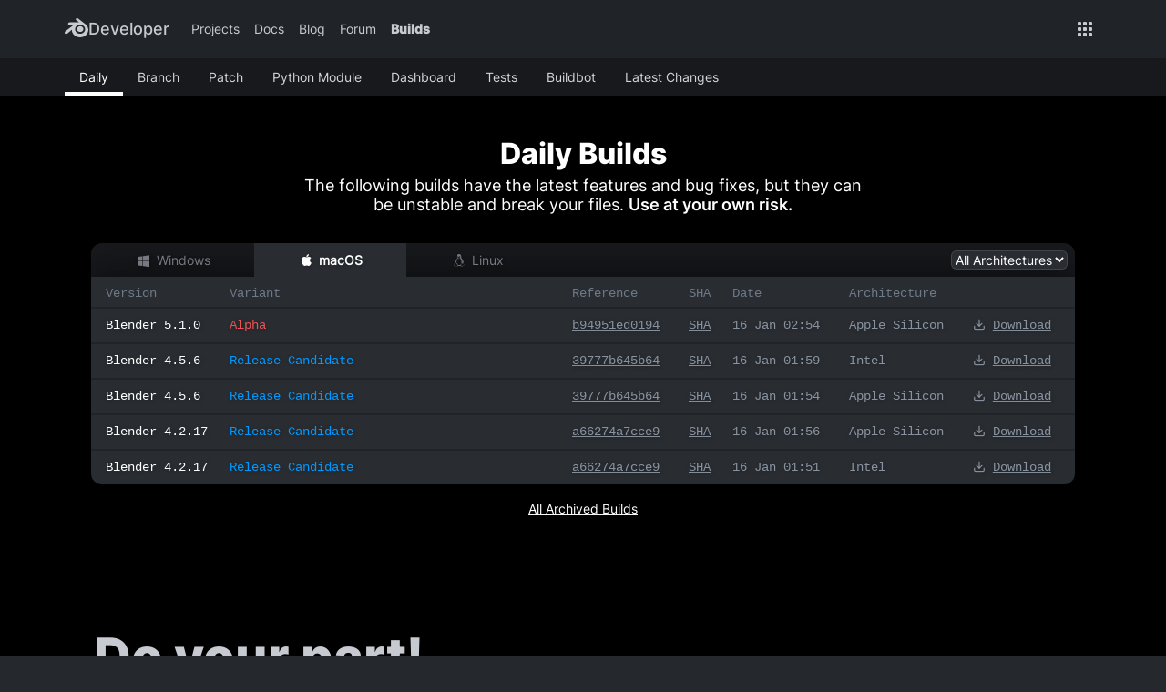

--- FILE ---
content_type: text/html; charset=UTF-8
request_url: https://builder.blender.org/download/daily/?utm_medium=www-footer/blender-3.3.7-stable+v33.659c307f2502-windows.amd64-release.msix.sha256/blender-3.5.1-stable+v35.6ee8aa4997ee-darwin.arm64-release.dmg.sha256.sha256/blender-4.0.0-alpha+main.42ddeeadebbb-linux.x86_64-release.tar.xz
body_size: 17038
content:
<!DOCTYPE html>
<html data-theme="dark" lang="en">
  <head>
    <meta http-equiv="Content-Type" content="text/html; charset=utf-8">
    <meta name="viewport" content="width=device-width, initial-scale=1.0">

        <title>Blender Builds - blender.org</title>
    <meta name="author" content="Blender Foundation">
    <meta name="description" content="Continuous build delivery with the latest features and fixes. Use at your own risk!">
    <meta name="theme-color" content="#ed8f31">
    <meta property="og:site_name" content="Blender Builds - blender.org" >
    <meta property="og:title" content="Blender Builds - blender.org" >
    <meta property="og:description" content="Continuous build delivery with the latest features and fixes. Use at your own risk!">
    <meta property="og:url" content="https://builder.blender.org/">
    <meta property="og:image" content="https://builder.blender.org/assets/images/blender_creative_freedom_red.jpg">
    <meta name="twitter:card" content="summary_large_image">
    <meta name="twitter:site" content="@blender">
    <meta name="twitter:title" content="Blender Builds - blender.org">
    <meta name="twitter:description" content="Continuous build delivery with the latest features and fixes. Use at your own risk!">
    <meta name="twitter:image" content="https://builder.blender.org/assets/images/blender_creative_freedom_red.jpg">

    <link rel="apple-touch-icon" sizes="180x180" href="/assets/icons/apple-touch-icon.png">
    <link rel="icon" type="image/svg+xml" href="/assets/icons/favicon.svg">
    <link rel="icon" type="image/png" sizes="32x32" href="/assets/icons/favicon-32x32.png">
    <link rel="icon" type="image/png" sizes="16x16" href="/assets/icons/favicon-16x16.png">

    <!-- TODO: add web-assets v2 upgrade markup and style changes -->
    <link href="/assets/css/main.css?v=2.0.0-alpha.30.1" rel="stylesheet">
    <script defer data-domain="builder.blender.org" src="https://analytics.blender.org/js/script.tagged-events.outbound-links.file-downloads.js"></script>
    <script>window.plausible = window.plausible || function() { (window.plausible.q = window.plausible.q || []).push(arguments) }</script>

    <noscript>
      <style>
        /* If JavaScript is disabled, show all builds. */
        .builds-list {
          border-radius: var(--border-radius-lg);
          display: block;
          opacity: 1;
          visibility: visible;
        }
        /* Hide platform header and empty lists. */
        .platforms-list-header,
        .builds-list .builds-list-empty {
          display: none;
        }

        /* Show the name of the platform, since the header is hidden. */
        .build-platform {
          display: inline-block;
        }
      </style>
    </noscript>
  </head>

  <body>

    <div class="nav-global">
  <div class="nav-global-container">
    <nav>
      <a href="https://developer.blender.org/" class="nav-global-logo">
        <svg fill-rule="nonzero" viewBox="0 0 200 162.05">
          <path
            d="M61.1 104.56c.05 2.6.88 7.66 2.12 11.61a61.27 61.27 0 0 0 13.24 22.92 68.39 68.39 0 0 0 23.17 16.64 74.46 74.46 0 0 0 30.42 6.32 74.52 74.52 0 0 0 30.4-6.42 68.87 68.87 0 0 0 23.15-16.7 61.79 61.79 0 0 0 13.23-22.97 58.06 58.06 0 0 0 2.07-25.55 59.18 59.18 0 0 0-8.44-23.1 64.45 64.45 0 0 0-15.4-16.98h.02L112.76 2.46l-.16-.12c-4.09-3.14-10.96-3.13-15.46.02-4.55 3.18-5.07 8.44-1.02 11.75l-.02.02 26 21.14-79.23.08h-.1c-6.55.01-12.85 4.3-14.1 9.74-1.27 5.53 3.17 10.11 9.98 10.14v.02l40.15-.07-71.66 55-.27.2c-6.76 5.18-8.94 13.78-4.69 19.23 4.32 5.54 13.51 5.55 20.34.03l39.1-32s-.56 4.32-.52 6.91zm100.49 14.47c-8.06 8.2-19.34 12.86-31.54 12.89-12.23.02-23.5-4.6-31.57-12.79-3.93-4-6.83-8.59-8.61-13.48a35.57 35.57 0 0 1 2.34-29.25 39.1 39.1 0 0 1 9.58-11.4 44.68 44.68 0 0 1 28.24-9.85 44.59 44.59 0 0 1 28.24 9.77 38.94 38.94 0 0 1 9.58 11.36 35.58 35.58 0 0 1 4.33 14.18 35.1 35.1 0 0 1-1.98 15.05 37.7 37.7 0 0 1-8.61 13.52zm-57.6-27.91a23.55 23.55 0 0 1 8.55-16.68 28.45 28.45 0 0 1 18.39-6.57 28.5 28.5 0 0 1 18.38 6.57 23.57 23.57 0 0 1 8.55 16.67c.37 6.83-2.37 13.19-7.2 17.9a28.18 28.18 0 0 1-19.73 7.79c-7.83 0-14.84-3-19.75-7.8a23.13 23.13 0 0 1-7.19-17.88z" />
          <strong>Developer</strong>
        </svg>
      </a>

      <button class="nav-global-logo js-dropdown-toggle" data-toggle-menu-id="nav-global-nav-links">
        <svg fill-rule="nonzero" viewBox="0 0 850.2 162.05">
          <path
            d="M61.1 104.56c.05 2.6.88 7.66 2.12 11.61a61.27 61.27 0 0 0 13.24 22.92 68.39 68.39 0 0 0 23.17 16.64 74.46 74.46 0 0 0 30.42 6.32 74.52 74.52 0 0 0 30.4-6.42 68.87 68.87 0 0 0 23.15-16.7 61.79 61.79 0 0 0 13.23-22.97 58.06 58.06 0 0 0 2.07-25.55 59.18 59.18 0 0 0-8.44-23.1 64.45 64.45 0 0 0-15.4-16.98h.02L112.76 2.46l-.16-.12c-4.09-3.14-10.96-3.13-15.46.02-4.55 3.18-5.07 8.44-1.02 11.75l-.02.02 26 21.14-79.23.08h-.1c-6.55.01-12.85 4.3-14.1 9.74-1.27 5.53 3.17 10.11 9.98 10.14v.02l40.15-.07-71.66 55-.27.2c-6.76 5.18-8.94 13.78-4.69 19.23 4.32 5.54 13.51 5.55 20.34.03l39.1-32s-.56 4.32-.52 6.91zm100.49 14.47c-8.06 8.2-19.34 12.86-31.54 12.89-12.23.02-23.5-4.6-31.57-12.79-3.93-4-6.83-8.59-8.61-13.48a35.57 35.57 0 0 1 2.34-29.25 39.1 39.1 0 0 1 9.58-11.4 44.68 44.68 0 0 1 28.24-9.85 44.59 44.59 0 0 1 28.24 9.77 38.94 38.94 0 0 1 9.58 11.36 35.58 35.58 0 0 1 4.33 14.18 35.1 35.1 0 0 1-1.98 15.05 37.7 37.7 0 0 1-8.61 13.52zm-57.6-27.91a23.55 23.55 0 0 1 8.55-16.68 28.45 28.45 0 0 1 18.39-6.57 28.5 28.5 0 0 1 18.38 6.57 23.57 23.57 0 0 1 8.55 16.67c.37 6.83-2.37 13.19-7.2 17.9a28.18 28.18 0 0 1-19.73 7.79c-7.83 0-14.84-3-19.75-7.8a23.13 23.13 0 0 1-7.19-17.88z" />
          <path
            d="M829.17 133.76h-15.9V64.39h15.13l.77 13.59zM850.07 79q-1.47-.25-3.14-.38-1.6-.13-3.2-.13-5.26 0-8.8 1.92-3.45 1.86-5.25 5.39-1.8 3.46-2.11 8.2l-3.66.07q0-8.78 2.31-15.77 2.3-6.99 6.92-11.1 4.62-4.1 11.54-4.1 1.35 0 3.02.26 1.66.26 2.5.58zm-76.55 56.04q-10.32 0-17.82-4.42-7.5-4.5-11.55-12.06-4.03-7.63-4.03-17.05v-2.63q0-10.84 4.1-18.85 4.1-8.08 11.22-12.5 7.18-4.43 16.22-4.43 10 0 16.6 4.36 6.6 4.3 9.88 12 3.27 7.62 3.27 17.69V104h-53.67V92.53h37.96v-1.22q-.13-4.04-1.54-7.56-1.4-3.53-4.49-5.7-3.01-2.19-8.07-2.19-5.07 0-8.53 2.89-3.46 2.82-5.26 8.01-1.8 5.13-1.8 12.12v2.63q0 5.9 2.19 10.58 2.18 4.68 6.34 7.43 4.17 2.7 9.94 2.7 5.58 0 9.87-2.18 4.36-2.18 7.5-6.29l8.34 8.34q-3.27 4.93-9.87 8.97-6.54 3.98-16.8 3.98zm-88.67 25.39h-15.9V64.39h14.68l1.22 13.33zm45-60.72q0 10.13-3.13 18.15-3.08 7.95-9.1 12.56-5.97 4.62-14.63 4.62-8.72 0-14.49-4.23-5.7-4.3-8.9-11.8-3.21-7.5-4.43-17.12v-4.55q1.22-10.26 4.42-17.89 3.2-7.7 8.91-11.99 5.71-4.36 14.3-4.36 8.79 0 14.81 4.43 6.03 4.42 9.1 12.37 3.15 7.95 3.15 18.47zm-15.9-1.34q0-6.22-1.6-11.29-1.53-5.06-5-8.01-3.4-2.95-8.9-2.95-3.98 0-6.87 1.35-2.88 1.28-4.87 3.65-1.92 2.37-3.01 5.64-1.1 3.2-1.54 7.05v11.6q.77 4.62 2.56 8.47 1.8 3.85 5.13 6.16 3.4 2.24 8.72 2.24 5.51 0 8.91-3.08 3.4-3.14 4.94-8.2 1.54-5.13 1.54-11.29zm-122.51.06q0-10.13 3.84-18.08 3.85-7.95 11.03-12.57 7.25-4.68 17.38-4.68 10.25 0 17.5 4.68 7.24 4.62 11.03 12.57 3.84 7.95 3.84 18.08v1.35q0 10.06-3.84 18.08-3.79 7.95-11.03 12.56-7.18 4.62-17.38 4.62-10.19 0-17.43-4.62-7.25-4.61-11.1-12.56-3.84-8.02-3.84-18.08zm15.9 1.35q0 6.15 1.73 11.28 1.73 5.07 5.32 8.14 3.65 3.08 9.42 3.08 5.71 0 9.3-3.08 3.65-3.07 5.32-8.14 1.73-5.13 1.73-11.28v-1.35q0-6.09-1.73-11.22-1.67-5.13-5.32-8.2-3.65-3.15-9.42-3.15-5.71 0-9.36 3.14-3.6 3.08-5.33 8.21-1.66 5.13-1.66 11.22zm-29.69 33.98h-15.9V35.28h15.9zm-56.67 1.28q-10.33 0-17.83-4.42-7.5-4.5-11.54-12.06-4.04-7.63-4.04-17.05v-2.63q0-10.84 4.1-18.85 4.11-8.08 11.23-12.5 7.18-4.43 16.22-4.43 10 0 16.6 4.36 6.6 4.3 9.88 12 3.27 7.62 3.27 17.69V104H495.2V92.53h37.96v-1.22q-.13-4.04-1.54-7.56-1.41-3.53-4.49-5.7-3.01-2.19-8.08-2.19-5.06 0-8.52 2.89-3.47 2.82-5.26 8.01-1.8 5.13-1.8 12.12v2.63q0 5.9 2.18 10.58t6.35 7.43q4.17 2.7 9.94 2.7 5.58 0 9.87-2.18 4.36-2.18 7.5-6.29l8.34 8.34q-3.27 4.93-9.88 8.97-6.54 3.98-16.8 3.98zM464.3 64.39h16.48l-23.98 69.37h-10.26l1.03-12.57zm-12.25 57 .77 12.37h-10.19l-24.17-69.37H435zm-65.88 13.65q-10.32 0-17.82-4.42-7.5-4.5-11.54-12.06-4.04-7.63-4.04-17.05v-2.63q0-10.84 4.1-18.85 4.1-8.08 11.22-12.5 7.18-4.43 16.22-4.43 10 0 16.6 4.36 6.61 4.3 9.88 12 3.27 7.62 3.27 17.69V104H360.4V92.53h37.95v-1.22q-.12-4.04-1.53-7.56-1.42-3.53-4.5-5.7-3-2.19-8.07-2.19t-8.53 2.89q-3.46 2.82-5.26 8.01-1.8 5.13-1.8 12.12v2.63q0 5.9 2.19 10.58 2.18 4.68 6.35 7.43 4.16 2.7 9.93 2.7 5.58 0 9.88-2.18 4.36-2.18 7.5-6.29l8.33 8.34q-3.27 4.93-9.87 8.97-6.54 3.98-16.8 3.98zm-107.64-1.28.12-13.27h19.75q8.6 0 14.36-3.72 5.77-3.72 8.72-10.65 2.95-6.98 2.95-16.67v-4.87q0-9.94-2.95-16.8-2.88-6.86-8.59-10.45-5.7-3.59-13.91-3.59h-20.84V40.41h20.84q12.5 0 21.93 5.51 9.48 5.52 14.8 15.45 5.33 9.94 5.33 23.34v4.74q0 13.47-5.32 23.4-5.33 9.94-14.94 15.46-9.56 5.45-22.38 5.45zm9.23 0h-16.54V40.4h16.54z" />
        </svg>
        <svg class="nav-global-icon nav-global-icon-dropdown-toggle" height="100px" width="100px" viewBox="0 0 1000 1000">
          <path
            d="m 206.53824,376.41174 a 42,42 0 0 1 71,-29 l 221,220 220,-220 a 42,42 0 1 1 59,59 l -250,250 a 42,42 0 0 1 -59,0 l -250,-250 a 42,42 0 0 1 -12,-30 z" />
        </svg>
      </button>

      <ul class="nav-global-nav-links nav-global-dropdown js-nav-global-dropdown" id="nav-global-nav-links">

        <li>
          <a href="https://projects.blender.org">Projects</a>
        </li>
        <li>
          <a href="https://developer.blender.org/docs/">Docs</a>
        </li>
        <li>
          <a href="https://code.blender.org">Blog</a>
        </li>
        <li>
          <a href="https://devtalk.blender.org">Forum</a>
        </li>

        <li>
          <a href="https://builder.blender.org" class="nav-global-link-active">Builds</a>
        </li>
      </ul>

      <ul class="nav-global-links-right">
        <li>
          <div class="nav-global-apps-dropdown-container">
            <button class="js-dropdown-toggle" data-toggle-menu-id="nav-global-apps-menu">
              <svg class="nav-global-icon" height="100px" width="100px" viewBox="0 0 1000 1000">
                <path
                  d="m 150.5,899 a 50,50 0 0 1 -49,-50 V 749 a 50,50 0 0 1 49,-50 h 100 a 50,50 0 0 1 50,50 v 100 a 50,50 0 0 1 -50,50 z m 299,0 a 50,50 0 0 1 -50,-50 V 749 a 50,50 0 0 1 50,-50 h 100 a 50,50 0 0 1 50,50 v 100 a 50,50 0 0 1 -50,50 z m 299,0 a 50,50 0 0 1 -50,-50 V 749 a 50,50 0 0 1 50,-50 h 100 a 50,50 0 0 1 50,50 v 100 a 50,50 0 0 1 -50,50 z m -598,-299 a 50,50 0 0 1 -49,-50 V 450 a 50,50 0 0 1 49,-50 h 100 a 50,50 0 0 1 50,50 v 100 a 50,50 0 0 1 -50,50 z m 299,0 a 50,50 0 0 1 -50,-50 V 450 a 50,50 0 0 1 50,-50 h 100 a 50,50 0 0 1 50,50 v 100 a 50,50 0 0 1 -50,50 z m 299,0 a 50,50 0 0 1 -50,-50 V 450 a 50,50 0 0 1 50,-50 h 100 a 50,50 0 0 1 50,50 v 100 a 50,50 0 0 1 -50,50 z m -598,-299 a 50,50 0 0 1 -49,-50 V 151 a 50,50 0 0 1 49,-50 h 100 a 50,50 0 0 1 50,50 v 100 a 50,50 0 0 1 -50,50 z m 299,0 a 50,50 0 0 1 -50,-50 V 151 a 50,50 0 0 1 50,-50 h 100 a 50,50 0 0 1 50,50 v 100 a 50,50 0 0 1 -50,50 z m 299,0 a 50,50 0 0 1 -50,-50 V 151 a 50,50 0 0 1 50,-50 h 100 a 50,50 0 0 1 50,50 v 100 a 50,50 0 0 1 -50,50 z" />
              </svg>
            </button>

            <div class="nav-global-apps-menu nav-global-dropdown js-dropdown-menu" id="nav-global-apps-menu">
              <a href="https://www.blender.org/?utm_medium=nav-global" target="_blank">
                <h3>BLENDER.ORG</h3>
              </a>
              <ul>
                <li>
                  <a href="https://www.blender.org/download/?utm_medium=nav-global" target="_blank">
                    <figure>
                      <svg class="nav-global-icon" height="100px" width="100px" viewbox="0 0 1000 1000">
                        <path d="m 49.15424,599.52895 a 50.360431,50.360431 0 0 0 -49.16137168,50.36043 v 200.24266 c 0,81.53594 68.34629768,149.88226 149.88223168,149.88226 h 700.2498 c 81.53593,0 149.8822,-68.34632 149.8822,-149.88226 V 649.88938 a 50.360431,50.360431 0 1 0 -100.72083,0 v 200.24266 c 0,27.57834 -21.58304,49.16138 -49.16137,49.16138 H 149.8751 c -27.57833,0 -49.16137,-21.58304 -49.16137,-49.16138 V 649.88938 A 50.360431,50.360431 0 0 0 49.15424,599.52895 Z M 249.3969,350.12491 a 50.360431,50.360431 0 0 0 -34.77267,85.13311 l 250.60309,249.40404 a 50.360431,50.360431 0 0 0 70.74442,0 L 785.37577,435.25802 A 50.360431,50.360431 0 1 0 714.63136,364.51361 L 500,579.14497 285.36864,364.51361 A 50.360431,50.360431 0 0 0 249.3969,350.12491 Z M 498.80094,0 A 50.360431,50.360431 0 0 0 449.63957,50.360432 V 649.88938 a 50.360431,50.360431 0 1 0 100.72086,0 V 50.360432 A 50.360431,50.360431 0 0 0 498.80094,0 Z" style="stroke-width:1.19906"></path>
                      </svg>
                    </figure>
                    <div>
                      <h4>Download</h4>
                      <p>Get the latest Blender, older versions, or experimental builds.</p>
                    </div>
                  </a>
                </li>
                <li>
                  <a href="https://www.blender.org/download/releases/?utm_medium=nav-global" target="_blank">
                    <div>
                      <h4>What&apos;s New</h4>
                      <p>Stay up-to-date with the new features in the latest Blender releases.</p>
                    </div>
                  </a>
                </li>
              </ul>
              <a href="https://studio.blender.org/?utm_medium=nav-global" target="_blank">
                <h3>LEARNING & RESOURCES</h3>
              </a>
              <ul>
                <li>
                  <a href="https://studio.blender.org/?utm_medium=nav-global" target="_blank">
                    <figure>
                      <svg class="nav-global-icon" height="100px" width="100px" viewbox="0 0 1000 1000">
                        <path d="m 146.70939,1.6802353 c -78.362959,0 -143.678322,64.2057377 -143.6783209,143.6570547 -7.2533835,268.45385 0,463.93349 0,709.63356 0,79.45132 65.3153619,143.65705 143.6783209,143.65705 266.17757,0.51388 460.32009,0 709.61228,0 79.45134,0 143.67832,-64.20573 143.67832,-143.65705 0.37471,-118.45983 0,-235.03162 0,-353.72203 0.017,-0.72264 0.017,-1.4456 0,-2.16825 0.43351,-118.60776 0,-235.80643 0,-353.74328 0,-79.451317 -64.22698,-143.6570547 -143.67832,-143.6570547 -241.21275,-1.18614431 -498.91438,-0.041532 -709.61228,0 z m 0,90.3436617 h 82.71228 V 228.07083 H 93.374735 v -82.73354 c 0,-30.47448 22.860165,-53.313393 53.334655,-53.313393 z m 173.05594,0 h 363.5004 c -5.81542,127.740813 0,236.658243 0,362.416273 h -363.5004 c 0.39671,-121.62159 0,-241.06277 0,-362.416273 z m 453.84406,0 h 82.71228 c 30.4745,0 53.33466,22.838913 53.33466,53.313393 v 82.73354 H 773.60939 Z M 93.374735,318.39324 H 229.42167 V 454.44017 H 93.374735 Z m 680.234655,0 H 909.65633 V 454.44017 H 773.60939 Z M 93.374735,545.86796 H 229.42167 V 681.91489 H 93.374735 Z m 226.390595,0 h 363.5004 c -5.81534,127.74773 0,236.67164 0,362.43753 h -363.5004 c 0.3967,-121.62867 0,-241.07685 0,-362.43753 z m 453.84406,0 H 909.65633 V 681.91489 H 773.60939 Z M 93.374735,772.25856 H 229.42167 v 136.04693 h -82.71228 c -30.47449,0 -53.334655,-22.86016 -53.334655,-53.33464 z m 680.234655,0 h 136.04694 v 82.71229 c 0,30.47448 -22.86016,53.33464 -53.33466,53.33464 h -82.71228 z" style="stroke-width:1.08838"></path>
                      </svg>
                    </figure>
                    <div>
                      <h4>Blender Studio</h4>
                      <p>Access production assets and knowledge from the open movies.</p>
                    </div>
                  </a>
                </li>
                <li>
                  <a href="https://docs.blender.org/manual/en/latest/?utm_medium=nav-global" target="_blank">
                    <div>
                      <h4>Manual</h4>
                      <p>Documentation on the usage and features in Blender.</p>
                    </div>
                  </a>
                </li>
              </ul>
              <a href="https://projects.blender.org/?utm_medium=nav-global" target="_blank">
                <h3>DEVELOPMENT</h3>
              </a>
              <ul>
                <li>
                  <a href="https://code.blender.org/?utm_medium=nav-global" target="_blank">
                    <figure>
                      <svg class="nav-global-icon" height="100px" width="100px" viewbox="0 0 1000 1000">
                        <path d="m 683.36434,818.19976 a 45.841084,45.841084 0 0 1 -33.83509,-13.09745 45.841084,45.841084 0 0 1 0,-64.39581 L 890.74067,499.49508 649.52925,259.37512 a 45.841084,45.841084 0 0 1 0,-64.39582 45.841084,45.841084 0 0 1 64.39581,0 l 272.8636,272.8636 a 45.841084,45.841084 0 0 1 0,64.39581 l -272.8636,272.8636 a 45.841084,45.841084 0 0 1 -30.56072,13.09745 z m -363.45431,0 A 45.841084,45.841084 0 0 1 286.07494,805.10231 L 13.211339,532.23871 a 45.841084,45.841084 0 0 1 0,-64.39581 L 286.07494,194.9793 a 45.841084,45.841084 0 0 1 64.39581,0 45.841084,45.841084 0 0 1 0,64.39582 L 109.25933,499.49508 350.47075,740.7065 a 45.841084,45.841084 0 0 1 0,64.39581 45.841084,45.841084 0 0 1 -30.56072,13.09745 z" style="stroke-width:1.09145"></path>
                      </svg>
                    </figure>
                    <div>
                      <h4>Developers Blog</h4>
                      <p>Latest development updates, by Blender developers.</p>
                    </div>
                  </a>
                </li>
                <li>
                  <a href="https://developer.blender.org/docs/?utm_medium=nav-global" target="_blank">
                    <div>
                      <h4>Documentation</h4>
                      <p>Guidelines, release notes and development docs.</p>
                    </div>
                  </a>
                </li>
              </ul>
              <ul>
                <li>
                  <a href="https://opendata.blender.org/?utm_medium=nav-global" target="_blank">
                    <figure>
                      <svg class="nav-global-icon" height="100px" width="100px" viewbox="0 0 1000 1000">
                        <path d="M 499.99424,0 A 55.30474,55.30474 0 0 0 444.6895,55.30474 V 944.69526 A 55.30474,55.30474 0 0 0 499.99424,1000 55.30474,55.30474 0 0 0 555.29898,944.69526 V 55.30474 A 55.30474,55.30474 0 0 0 499.99424,0 Z m 332.95711,332.95711 a 55.30474,55.30474 0 0 0 -55.30474,56.43341 V 944.69526 A 55.30474,55.30474 0 0 0 832.95135,1000 55.30474,55.30474 0 0 0 888.25609,944.69526 V 389.39052 A 55.30474,55.30474 0 0 0 832.95135,332.95711 Z M 167.03713,555.30474 a 55.30474,55.30474 0 0 0 -55.30474,55.30474 V 944.69526 A 55.30474,55.30474 0 0 0 167.03713,1000 55.30474,55.30474 0 0 0 222.34187,944.69526 V 610.60948 a 55.30474,55.30474 0 0 0 -55.30474,-55.30474 z" style="stroke-width:1.12867"></path>
                      </svg>
                    </figure>
                    <div>
                      <h4>Benchmark</h4>
                      <p>A platform to collect and share results of the Blender Benchmark.</p>
                    </div>
                  </a>
                </li>
                <li>
                  <a href="https://conference.blender.org/?utm_medium=nav-global" target="_blank">
                    <div>
                      <h4>Blender Conference</h4>
                      <p>The yearly event that brings the community together.</p>
                    </div>
                  </a>
                </li>
              </ul>
              <div class="nav-global-apps-menu-section-donate">
                <a href="https://fund.blender.org/?utm_medium=nav-global" target="_blank">
                  <h3>DONATE</h3>
                </a>
                <ul>
                  <li>
                    <a href="https://fund.blender.org/?utm_medium=nav-global" target="_blank">
                      <figure>
                        <svg class="nav-global-icon" height="100px" width="100px" viewbox="0 0 1000 1000">
                          <path d="M 273.67169,58.416076 C 201.59785,62.59427 135.79129,94.975269 86.697523,145.11359 37.603742,194.20736 4.1781939,260.01391 0,332.08775 -4.1781926,403.11704 22.980065,480.41362 86.697523,545.17562 l 45.960127,45.96013 339.47823,338.43367 a 43.871033,43.871033 0 0 0 61.62835,0 L 872.1979,591.13575 918.15804,545.17562 c 109.67766,-110.72213 109.67766,-290.38445 0,-400.06203 -110.72213,-110.722127 -290.38445,-110.722127 -400.06204,0 l -15.66822,14.62368 -15.66822,-14.62368 C 423.04211,80.351592 345.74553,53.193334 273.67169,58.416076 Z m 5.22274,86.697514 c 48.04922,-3.13365 98.18754,12.53458 146.23677,60.5838 l 47.00468,47.00468 a 43.871033,43.871033 0 0 0 61.62835,0 l 45.96013,-47.00468 c 76.25204,-76.25203 199.50874,-76.25203 276.80532,0 77.29658,77.29658 77.29658,200.5533 0,277.84988 L 810.56956,529.50739 502.42778,837.64917 194.286,529.50739 148.32588,483.54727 C 100.27665,434.45349 84.608431,384.31516 86.697523,336.26594 c 3.133646,-47.00467 26.113717,-95.0539 61.628357,-130.56855 35.51464,-35.51464 82.51932,-58.49471 130.56855,-60.5838 z" style="stroke-width:1.04455"></path>
                        </svg>
                      </figure>
                      <div>
                        <h4>Development Fund</h4>
                        <p>Support core development with a monthly contribution.</p>
                      </div>
                    </a>
                  </li>
                  <li>
                    <a href="https://www.blender.org/about/donations/?utm_medium=nav-global" target="_blank">
                      <div>
                        <h4>One-time Donations</h4>
                        <p>Perform a single donation with more payment options available.</p>
                      </div>
                    </a>
                  </li>
                </ul>
              </div>
            </div>

          </div>
        </li>
      </ul>
    </nav>
  </div>
</div>

    <nav class="navbar navbar-secondary">
      <div class="container">
        <ul class="navbar-nav">
                    <li class="current_page_item">
            <a href="/download/daily/" class="nav-link">Daily</a>
          </li>
          <li >
            <a href="/download/experimental/" class="nav-link">Branch</a>
          </li>
          <li >
            <a href="/download/patch/" class="nav-link">Patch</a>
          </li>
          <li >
            <a href="/download/bpy/" class="nav-link">Python Module</a>
          </li>
          <li >
            <a href="/dashboard" class="nav-link">Dashboard</a>
          </li>
          <li >
            <a href="/tests" class="nav-link">Tests</a>
          </li>
          <li>
            <a href="/admin/" class="nav-link">Buildbot</a>
          </li>
          <li>
            <a href="https://developer.blender.org/docs/release_notes/" target="_blank" class="nav-link">Latest Changes</a>
          </li>
        </ul>
      </div>
    </nav>



<div class="hero-helper">
  <div class="hero">
    <div class="container">
      <div class="hero-content">
                  <h1>Daily Builds</h1>
          <div class="hero-subtitle">
            <p>The following builds have the latest features and bug fixes,
               but they can be unstable and break your files.
              <strong>Use at your own risk.</strong>
            </p>
          </div>
        
        <div class="w-100">
          <div class="platforms-list-header">
            <span class="platform-title js-toggle-content" data-platform="windows">
              <i class="i-windows"></i> Windows
            </span>
            <span class="platform-title js-toggle-content" data-platform="darwin">
              <i class="i-macos"></i> macOS
            </span>
            <span class="platform-title js-toggle-content" data-platform="linux">
              <i class="i-linux"></i> Linux
            </span>
            <div class="platform-filter">
              <select id="platform-filter">
                <option value='all' selected>All Architectures</option>
                <option value='is-x64-only' data-label-darwin="Intel" data-label-windows="x64" data-label-linux="x64">
                  x64
                </option>
                <option value='is-arm64-only' data-label-darwin="Apple Silicon" data-label-windows="arm64" data-label-linux="arm64">
                  arm64
                </option>
              </select>
            </div>
          </div>

          <div id="builds-container">
            <div class="builds-list-container" data-platform="windows"><ul class="builds-list"><div class="t-row t-header"><span class="t-header-cell b-version">Version</span><span class="t-header-cell b-variant">Variant</span><span class="t-header-cell b-reference">Reference</span><span class="t-header-cell b-sha">SHA</span><span class="t-header-cell b-date">Date</span><span class="t-header-cell b-arch">Architecture</span><span class="t-header-cell b-down"></span></div><li class="t-row build is-windows is-arch-amd64" style="display:none;"><a href="https://cdn.builder.blender.org/download/daily/blender-5.1.0-alpha+main.7e8e726d5a1c-windows.amd64-release.zip.sha256" class="t-cell b-version plausible-event-name=Downloads+Blender plausible-event-os=windows plausible-event-build=alpha">Blender 5.1.0</a><a href="https://cdn.builder.blender.org/download/daily/blender-5.1.0-alpha+main.7e8e726d5a1c-windows.amd64-release.zip.sha256" class="t-cell b-variant plausible-event-name=Downloads+Blender plausible-event-os=windows plausible-event-build=alpha alpha">Alpha</a><a class="t-cell b-reference" href="https://projects.blender.org/blender/blender/commit/7e8e726d5a1c" title="See commit" target="_blank">7e8e726d5a1c</a><a href="https://cdn.builder.blender.org/download/daily/blender-5.1.0-alpha+main.7e8e726d5a1c-windows.amd64-release.zip.sha256.sha256" target="_blank" class="t-cell b-sha" title="SHA-256 for this file">SHA</a><div class="t-cell b-date" title="2026-01-16T02:44:51+00:00">16 Jan 02:44</div><div class="t-cell b-arch build-architecture" title="Architecture"><span class="build-platform">windows</span> x64</div><div class="t-cell b-down"><a class="plausible-event-name=Downloads+Blender plausible-event-os=windows plausible-event-build=alpha" href="https://cdn.builder.blender.org/download/daily/blender-5.1.0-alpha+main.7e8e726d5a1c-windows.amd64-release.zip.sha256" title="Download (64.00B)"><i class="i-download"></i>Download</a></div></li><li class="t-row build is-windows is-arch-amd64" ><a href="https://cdn.builder.blender.org/download/daily/blender-5.1.0-alpha+main.7e8e726d5a1c-windows.amd64-release.zip" class="t-cell b-version plausible-event-name=Downloads+Blender plausible-event-os=windows plausible-event-build=alpha">Blender 5.1.0</a><a href="https://cdn.builder.blender.org/download/daily/blender-5.1.0-alpha+main.7e8e726d5a1c-windows.amd64-release.zip" class="t-cell b-variant plausible-event-name=Downloads+Blender plausible-event-os=windows plausible-event-build=alpha alpha">Alpha</a><a class="t-cell b-reference" href="https://projects.blender.org/blender/blender/commit/7e8e726d5a1c" title="See commit" target="_blank">7e8e726d5a1c</a><a href="https://cdn.builder.blender.org/download/daily/blender-5.1.0-alpha+main.7e8e726d5a1c-windows.amd64-release.zip.sha256" target="_blank" class="t-cell b-sha" title="SHA-256 for this file">SHA</a><div class="t-cell b-date" title="2026-01-16T02:44:51+00:00">16 Jan 02:44</div><div class="t-cell b-arch build-architecture" title="Architecture"><span class="build-platform">windows</span> x64</div><div class="t-cell b-down"><a class="plausible-event-name=Downloads+Blender plausible-event-os=windows plausible-event-build=alpha" href="https://cdn.builder.blender.org/download/daily/blender-5.1.0-alpha+main.7e8e726d5a1c-windows.amd64-release.zip" title="Download (383.40MB)"><i class="i-download"></i>Download</a></div></li><li class="t-row build is-windows is-arch-arm64" style="display:none;"><a href="https://cdn.builder.blender.org/download/daily/blender-5.1.0-alpha+main.7e8e726d5a1c-windows.arm64-release.zip.sha256" class="t-cell b-version plausible-event-name=Downloads+Blender plausible-event-os=windows plausible-event-build=alpha">Blender 5.1.0</a><a href="https://cdn.builder.blender.org/download/daily/blender-5.1.0-alpha+main.7e8e726d5a1c-windows.arm64-release.zip.sha256" class="t-cell b-variant plausible-event-name=Downloads+Blender plausible-event-os=windows plausible-event-build=alpha alpha">Alpha</a><a class="t-cell b-reference" href="https://projects.blender.org/blender/blender/commit/7e8e726d5a1c" title="See commit" target="_blank">7e8e726d5a1c</a><a href="https://cdn.builder.blender.org/download/daily/blender-5.1.0-alpha+main.7e8e726d5a1c-windows.arm64-release.zip.sha256.sha256" target="_blank" class="t-cell b-sha" title="SHA-256 for this file">SHA</a><div class="t-cell b-date" title="2026-01-16T02:06:04+00:00">16 Jan 02:06</div><div class="t-cell b-arch build-architecture" title="Architecture"><span class="build-platform">windows</span> arm64</div><div class="t-cell b-down"><a class="plausible-event-name=Downloads+Blender plausible-event-os=windows plausible-event-build=alpha" href="https://cdn.builder.blender.org/download/daily/blender-5.1.0-alpha+main.7e8e726d5a1c-windows.arm64-release.zip.sha256" title="Download (64.00B)"><i class="i-download"></i>Download</a></div></li><li class="t-row build is-windows is-arch-arm64" ><a href="https://cdn.builder.blender.org/download/daily/blender-5.1.0-alpha+main.7e8e726d5a1c-windows.arm64-release.zip" class="t-cell b-version plausible-event-name=Downloads+Blender plausible-event-os=windows plausible-event-build=alpha">Blender 5.1.0</a><a href="https://cdn.builder.blender.org/download/daily/blender-5.1.0-alpha+main.7e8e726d5a1c-windows.arm64-release.zip" class="t-cell b-variant plausible-event-name=Downloads+Blender plausible-event-os=windows plausible-event-build=alpha alpha">Alpha</a><a class="t-cell b-reference" href="https://projects.blender.org/blender/blender/commit/7e8e726d5a1c" title="See commit" target="_blank">7e8e726d5a1c</a><a href="https://cdn.builder.blender.org/download/daily/blender-5.1.0-alpha+main.7e8e726d5a1c-windows.arm64-release.zip.sha256" target="_blank" class="t-cell b-sha" title="SHA-256 for this file">SHA</a><div class="t-cell b-date" title="2026-01-16T02:06:04+00:00">16 Jan 02:06</div><div class="t-cell b-arch build-architecture" title="Architecture"><span class="build-platform">windows</span> arm64</div><div class="t-cell b-down"><a class="plausible-event-name=Downloads+Blender plausible-event-os=windows plausible-event-build=alpha" href="https://cdn.builder.blender.org/download/daily/blender-5.1.0-alpha+main.7e8e726d5a1c-windows.arm64-release.zip" title="Download (253.21MB)"><i class="i-download"></i>Download</a></div></li><li class="t-row build is-windows is-arch-arm64" style="display:none;"><a href="https://cdn.builder.blender.org/download/daily/blender-5.1.0-alpha+main.4153fd586bc6-windows.arm64-release.msix.sha256" class="t-cell b-version plausible-event-name=Downloads+Blender plausible-event-os=windows plausible-event-build=alpha">Blender 5.1.0</a><a href="https://cdn.builder.blender.org/download/daily/blender-5.1.0-alpha+main.4153fd586bc6-windows.arm64-release.msix.sha256" class="t-cell b-variant plausible-event-name=Downloads+Blender plausible-event-os=windows plausible-event-build=alpha alpha">Alpha</a><a class="t-cell b-reference" href="https://projects.blender.org/blender/blender/commit/4153fd586bc6" title="See commit" target="_blank">4153fd586bc6</a><a href="https://cdn.builder.blender.org/download/daily/blender-5.1.0-alpha+main.4153fd586bc6-windows.arm64-release.msix.sha256.sha256" target="_blank" class="t-cell b-sha" title="SHA-256 for this file">SHA</a><div class="t-cell b-date" title="2026-01-15T05:47:30+00:00">15 Jan 05:47</div><div class="t-cell b-arch build-architecture" title="Architecture"><span class="build-platform">windows</span> arm64</div><div class="t-cell b-down"><a class="plausible-event-name=Downloads+Blender plausible-event-os=windows plausible-event-build=alpha" href="https://cdn.builder.blender.org/download/daily/blender-5.1.0-alpha+main.4153fd586bc6-windows.arm64-release.msix.sha256" title="Download (64.00B)"><i class="i-download"></i>Download</a></div></li><li class="t-row build is-windows is-arch-arm64" style="display:none;"><a href="https://cdn.builder.blender.org/download/daily/blender-5.1.0-alpha+main.4153fd586bc6-windows.arm64-release.msix" class="t-cell b-version plausible-event-name=Downloads+Blender plausible-event-os=windows plausible-event-build=alpha">Blender 5.1.0</a><a href="https://cdn.builder.blender.org/download/daily/blender-5.1.0-alpha+main.4153fd586bc6-windows.arm64-release.msix" class="t-cell b-variant plausible-event-name=Downloads+Blender plausible-event-os=windows plausible-event-build=alpha alpha">Alpha</a><a class="t-cell b-reference" href="https://projects.blender.org/blender/blender/commit/4153fd586bc6" title="See commit" target="_blank">4153fd586bc6</a><a href="https://cdn.builder.blender.org/download/daily/blender-5.1.0-alpha+main.4153fd586bc6-windows.arm64-release.msix.sha256" target="_blank" class="t-cell b-sha" title="SHA-256 for this file">SHA</a><div class="t-cell b-date" title="2026-01-15T05:47:30+00:00">15 Jan 05:47</div><div class="t-cell b-arch build-architecture" title="Architecture"><span class="build-platform">windows</span> arm64</div><div class="t-cell b-down"><a class="plausible-event-name=Downloads+Blender plausible-event-os=windows plausible-event-build=alpha" href="https://cdn.builder.blender.org/download/daily/blender-5.1.0-alpha+main.4153fd586bc6-windows.arm64-release.msix" title="Download (266.44MB)"><i class="i-download"></i>Download</a></div></li><li class="t-row build is-windows is-arch-amd64" style="display:none;"><a href="https://cdn.builder.blender.org/download/daily/blender-5.1.0-alpha+main.4153fd586bc6-windows.amd64-release.msix.sha256" class="t-cell b-version plausible-event-name=Downloads+Blender plausible-event-os=windows plausible-event-build=alpha">Blender 5.1.0</a><a href="https://cdn.builder.blender.org/download/daily/blender-5.1.0-alpha+main.4153fd586bc6-windows.amd64-release.msix.sha256" class="t-cell b-variant plausible-event-name=Downloads+Blender plausible-event-os=windows plausible-event-build=alpha alpha">Alpha</a><a class="t-cell b-reference" href="https://projects.blender.org/blender/blender/commit/4153fd586bc6" title="See commit" target="_blank">4153fd586bc6</a><a href="https://cdn.builder.blender.org/download/daily/blender-5.1.0-alpha+main.4153fd586bc6-windows.amd64-release.msix.sha256.sha256" target="_blank" class="t-cell b-sha" title="SHA-256 for this file">SHA</a><div class="t-cell b-date" title="2026-01-15T05:43:33+00:00">15 Jan 05:43</div><div class="t-cell b-arch build-architecture" title="Architecture"><span class="build-platform">windows</span> x64</div><div class="t-cell b-down"><a class="plausible-event-name=Downloads+Blender plausible-event-os=windows plausible-event-build=alpha" href="https://cdn.builder.blender.org/download/daily/blender-5.1.0-alpha+main.4153fd586bc6-windows.amd64-release.msix.sha256" title="Download (64.00B)"><i class="i-download"></i>Download</a></div></li><li class="t-row build is-windows is-arch-amd64" style="display:none;"><a href="https://cdn.builder.blender.org/download/daily/blender-5.1.0-alpha+main.4153fd586bc6-windows.amd64-release.msix" class="t-cell b-version plausible-event-name=Downloads+Blender plausible-event-os=windows plausible-event-build=alpha">Blender 5.1.0</a><a href="https://cdn.builder.blender.org/download/daily/blender-5.1.0-alpha+main.4153fd586bc6-windows.amd64-release.msix" class="t-cell b-variant plausible-event-name=Downloads+Blender plausible-event-os=windows plausible-event-build=alpha alpha">Alpha</a><a class="t-cell b-reference" href="https://projects.blender.org/blender/blender/commit/4153fd586bc6" title="See commit" target="_blank">4153fd586bc6</a><a href="https://cdn.builder.blender.org/download/daily/blender-5.1.0-alpha+main.4153fd586bc6-windows.amd64-release.msix.sha256" target="_blank" class="t-cell b-sha" title="SHA-256 for this file">SHA</a><div class="t-cell b-date" title="2026-01-15T05:43:33+00:00">15 Jan 05:43</div><div class="t-cell b-arch build-architecture" title="Architecture"><span class="build-platform">windows</span> x64</div><div class="t-cell b-down"><a class="plausible-event-name=Downloads+Blender plausible-event-os=windows plausible-event-build=alpha" href="https://cdn.builder.blender.org/download/daily/blender-5.1.0-alpha+main.4153fd586bc6-windows.amd64-release.msix" title="Download (399.44MB)"><i class="i-download"></i>Download</a></div></li><li class="t-row build is-windows is-arch-arm64" style="display:none;"><a href="https://cdn.builder.blender.org/download/daily/blender-5.0.1-stable+v50.a3db93c5b259-windows.arm64-release.zip.sha256" class="t-cell b-version plausible-event-name=Downloads+Blender plausible-event-os=windows plausible-event-build=stable">Blender 5.0.1</a><a href="https://cdn.builder.blender.org/download/daily/blender-5.0.1-stable+v50.a3db93c5b259-windows.arm64-release.zip.sha256" class="t-cell b-variant plausible-event-name=Downloads+Blender plausible-event-os=windows plausible-event-build=stable stable">Stable</a><a class="t-cell b-reference" href="https://projects.blender.org/blender/blender/commit/a3db93c5b259" title="See commit" target="_blank">a3db93c5b259</a><a href="https://cdn.builder.blender.org/download/daily/blender-5.0.1-stable+v50.a3db93c5b259-windows.arm64-release.zip.sha256.sha256" target="_blank" class="t-cell b-sha" title="SHA-256 for this file">SHA</a><div class="t-cell b-date" title="2026-01-16T02:01:10+00:00">16 Jan 02:01</div><div class="t-cell b-arch build-architecture" title="Architecture"><span class="build-platform">windows</span> arm64</div><div class="t-cell b-down"><a class="plausible-event-name=Downloads+Blender plausible-event-os=windows plausible-event-build=stable" href="https://cdn.builder.blender.org/download/daily/blender-5.0.1-stable+v50.a3db93c5b259-windows.arm64-release.zip.sha256" title="Download (64.00B)"><i class="i-download"></i>Download</a></div></li><li class="t-row build is-windows is-arch-arm64" style="display:none;"><a href="https://cdn.builder.blender.org/download/daily/blender-5.0.1-stable+v50.a3db93c5b259-windows.arm64-release.zip" class="t-cell b-version plausible-event-name=Downloads+Blender plausible-event-os=windows plausible-event-build=stable">Blender 5.0.1</a><a href="https://cdn.builder.blender.org/download/daily/blender-5.0.1-stable+v50.a3db93c5b259-windows.arm64-release.zip" class="t-cell b-variant plausible-event-name=Downloads+Blender plausible-event-os=windows plausible-event-build=stable stable">Stable</a><a class="t-cell b-reference" href="https://projects.blender.org/blender/blender/commit/a3db93c5b259" title="See commit" target="_blank">a3db93c5b259</a><a href="https://cdn.builder.blender.org/download/daily/blender-5.0.1-stable+v50.a3db93c5b259-windows.arm64-release.zip.sha256" target="_blank" class="t-cell b-sha" title="SHA-256 for this file">SHA</a><div class="t-cell b-date" title="2026-01-16T02:01:10+00:00">16 Jan 02:01</div><div class="t-cell b-arch build-architecture" title="Architecture"><span class="build-platform">windows</span> arm64</div><div class="t-cell b-down"><a class="plausible-event-name=Downloads+Blender plausible-event-os=windows plausible-event-build=stable" href="https://cdn.builder.blender.org/download/daily/blender-5.0.1-stable+v50.a3db93c5b259-windows.arm64-release.zip" title="Download (251.92MB)"><i class="i-download"></i>Download</a></div></li><li class="t-row build is-windows is-arch-arm64" style="display:none;"><a href="https://cdn.builder.blender.org/download/daily/blender-5.0.1-stable+v50.a3db93c5b259-windows.arm64-release.msi.sha256" class="t-cell b-version plausible-event-name=Downloads+Blender plausible-event-os=windows plausible-event-build=stable">Blender 5.0.1</a><a href="https://cdn.builder.blender.org/download/daily/blender-5.0.1-stable+v50.a3db93c5b259-windows.arm64-release.msi.sha256" class="t-cell b-variant plausible-event-name=Downloads+Blender plausible-event-os=windows plausible-event-build=stable stable">Stable</a><a class="t-cell b-reference" href="https://projects.blender.org/blender/blender/commit/a3db93c5b259" title="See commit" target="_blank">a3db93c5b259</a><a href="https://cdn.builder.blender.org/download/daily/blender-5.0.1-stable+v50.a3db93c5b259-windows.arm64-release.msi.sha256.sha256" target="_blank" class="t-cell b-sha" title="SHA-256 for this file">SHA</a><div class="t-cell b-date" title="2026-01-16T01:57:30+00:00">16 Jan 01:57</div><div class="t-cell b-arch build-architecture" title="Architecture"><span class="build-platform">windows</span> arm64</div><div class="t-cell b-down"><a class="plausible-event-name=Downloads+Blender plausible-event-os=windows plausible-event-build=stable" href="https://cdn.builder.blender.org/download/daily/blender-5.0.1-stable+v50.a3db93c5b259-windows.arm64-release.msi.sha256" title="Download (64.00B)"><i class="i-download"></i>Download</a></div></li><li class="t-row build is-windows is-arch-arm64" style="display:none;"><a href="https://cdn.builder.blender.org/download/daily/blender-5.0.1-stable+v50.a3db93c5b259-windows.arm64-release.msi" class="t-cell b-version plausible-event-name=Downloads+Blender plausible-event-os=windows plausible-event-build=stable">Blender 5.0.1</a><a href="https://cdn.builder.blender.org/download/daily/blender-5.0.1-stable+v50.a3db93c5b259-windows.arm64-release.msi" class="t-cell b-variant plausible-event-name=Downloads+Blender plausible-event-os=windows plausible-event-build=stable stable">Stable</a><a class="t-cell b-reference" href="https://projects.blender.org/blender/blender/commit/a3db93c5b259" title="See commit" target="_blank">a3db93c5b259</a><a href="https://cdn.builder.blender.org/download/daily/blender-5.0.1-stable+v50.a3db93c5b259-windows.arm64-release.msi.sha256" target="_blank" class="t-cell b-sha" title="SHA-256 for this file">SHA</a><div class="t-cell b-date" title="2026-01-16T01:57:30+00:00">16 Jan 01:57</div><div class="t-cell b-arch build-architecture" title="Architecture"><span class="build-platform">windows</span> arm64</div><div class="t-cell b-down"><a class="plausible-event-name=Downloads+Blender plausible-event-os=windows plausible-event-build=stable" href="https://cdn.builder.blender.org/download/daily/blender-5.0.1-stable+v50.a3db93c5b259-windows.arm64-release.msi" title="Download (218.12MB)"><i class="i-download"></i>Download</a></div></li><li class="t-row build is-windows is-arch-amd64" style="display:none;"><a href="https://cdn.builder.blender.org/download/daily/blender-5.0.1-stable+v50.a3db93c5b259-windows.amd64-release.zip.sha256" class="t-cell b-version plausible-event-name=Downloads+Blender plausible-event-os=windows plausible-event-build=stable">Blender 5.0.1</a><a href="https://cdn.builder.blender.org/download/daily/blender-5.0.1-stable+v50.a3db93c5b259-windows.amd64-release.zip.sha256" class="t-cell b-variant plausible-event-name=Downloads+Blender plausible-event-os=windows plausible-event-build=stable stable">Stable</a><a class="t-cell b-reference" href="https://projects.blender.org/blender/blender/commit/a3db93c5b259" title="See commit" target="_blank">a3db93c5b259</a><a href="https://cdn.builder.blender.org/download/daily/blender-5.0.1-stable+v50.a3db93c5b259-windows.amd64-release.zip.sha256.sha256" target="_blank" class="t-cell b-sha" title="SHA-256 for this file">SHA</a><div class="t-cell b-date" title="2026-01-16T01:50:28+00:00">16 Jan 01:50</div><div class="t-cell b-arch build-architecture" title="Architecture"><span class="build-platform">windows</span> x64</div><div class="t-cell b-down"><a class="plausible-event-name=Downloads+Blender plausible-event-os=windows plausible-event-build=stable" href="https://cdn.builder.blender.org/download/daily/blender-5.0.1-stable+v50.a3db93c5b259-windows.amd64-release.zip.sha256" title="Download (64.00B)"><i class="i-download"></i>Download</a></div></li><li class="t-row build is-windows is-arch-amd64" style="display:none;"><a href="https://cdn.builder.blender.org/download/daily/blender-5.0.1-stable+v50.a3db93c5b259-windows.amd64-release.zip" class="t-cell b-version plausible-event-name=Downloads+Blender plausible-event-os=windows plausible-event-build=stable">Blender 5.0.1</a><a href="https://cdn.builder.blender.org/download/daily/blender-5.0.1-stable+v50.a3db93c5b259-windows.amd64-release.zip" class="t-cell b-variant plausible-event-name=Downloads+Blender plausible-event-os=windows plausible-event-build=stable stable">Stable</a><a class="t-cell b-reference" href="https://projects.blender.org/blender/blender/commit/a3db93c5b259" title="See commit" target="_blank">a3db93c5b259</a><a href="https://cdn.builder.blender.org/download/daily/blender-5.0.1-stable+v50.a3db93c5b259-windows.amd64-release.zip.sha256" target="_blank" class="t-cell b-sha" title="SHA-256 for this file">SHA</a><div class="t-cell b-date" title="2026-01-16T01:50:28+00:00">16 Jan 01:50</div><div class="t-cell b-arch build-architecture" title="Architecture"><span class="build-platform">windows</span> x64</div><div class="t-cell b-down"><a class="plausible-event-name=Downloads+Blender plausible-event-os=windows plausible-event-build=stable" href="https://cdn.builder.blender.org/download/daily/blender-5.0.1-stable+v50.a3db93c5b259-windows.amd64-release.zip" title="Download (383.23MB)"><i class="i-download"></i>Download</a></div></li><li class="t-row build is-windows is-arch-amd64" style="display:none;"><a href="https://cdn.builder.blender.org/download/daily/blender-5.0.1-stable+v50.a3db93c5b259-windows.amd64-release.msi.sha256" class="t-cell b-version plausible-event-name=Downloads+Blender plausible-event-os=windows plausible-event-build=stable">Blender 5.0.1</a><a href="https://cdn.builder.blender.org/download/daily/blender-5.0.1-stable+v50.a3db93c5b259-windows.amd64-release.msi.sha256" class="t-cell b-variant plausible-event-name=Downloads+Blender plausible-event-os=windows plausible-event-build=stable stable">Stable</a><a class="t-cell b-reference" href="https://projects.blender.org/blender/blender/commit/a3db93c5b259" title="See commit" target="_blank">a3db93c5b259</a><a href="https://cdn.builder.blender.org/download/daily/blender-5.0.1-stable+v50.a3db93c5b259-windows.amd64-release.msi.sha256.sha256" target="_blank" class="t-cell b-sha" title="SHA-256 for this file">SHA</a><div class="t-cell b-date" title="2026-01-16T01:44:45+00:00">16 Jan 01:44</div><div class="t-cell b-arch build-architecture" title="Architecture"><span class="build-platform">windows</span> x64</div><div class="t-cell b-down"><a class="plausible-event-name=Downloads+Blender plausible-event-os=windows plausible-event-build=stable" href="https://cdn.builder.blender.org/download/daily/blender-5.0.1-stable+v50.a3db93c5b259-windows.amd64-release.msi.sha256" title="Download (64.00B)"><i class="i-download"></i>Download</a></div></li><li class="t-row build is-windows is-arch-amd64" style="display:none;"><a href="https://cdn.builder.blender.org/download/daily/blender-5.0.1-stable+v50.a3db93c5b259-windows.amd64-release.msi" class="t-cell b-version plausible-event-name=Downloads+Blender plausible-event-os=windows plausible-event-build=stable">Blender 5.0.1</a><a href="https://cdn.builder.blender.org/download/daily/blender-5.0.1-stable+v50.a3db93c5b259-windows.amd64-release.msi" class="t-cell b-variant plausible-event-name=Downloads+Blender plausible-event-os=windows plausible-event-build=stable stable">Stable</a><a class="t-cell b-reference" href="https://projects.blender.org/blender/blender/commit/a3db93c5b259" title="See commit" target="_blank">a3db93c5b259</a><a href="https://cdn.builder.blender.org/download/daily/blender-5.0.1-stable+v50.a3db93c5b259-windows.amd64-release.msi.sha256" target="_blank" class="t-cell b-sha" title="SHA-256 for this file">SHA</a><div class="t-cell b-date" title="2026-01-16T01:44:44+00:00">16 Jan 01:44</div><div class="t-cell b-arch build-architecture" title="Architecture"><span class="build-platform">windows</span> x64</div><div class="t-cell b-down"><a class="plausible-event-name=Downloads+Blender plausible-event-os=windows plausible-event-build=stable" href="https://cdn.builder.blender.org/download/daily/blender-5.0.1-stable+v50.a3db93c5b259-windows.amd64-release.msi" title="Download (344.33MB)"><i class="i-download"></i>Download</a></div></li><li class="t-row build is-windows is-arch-arm64" style="display:none;"><a href="https://cdn.builder.blender.org/download/daily/blender-5.0.1-stable+v50.a3db93c5b259-windows.arm64-release.msix.sha256" class="t-cell b-version plausible-event-name=Downloads+Blender plausible-event-os=windows plausible-event-build=stable">Blender 5.0.1</a><a href="https://cdn.builder.blender.org/download/daily/blender-5.0.1-stable+v50.a3db93c5b259-windows.arm64-release.msix.sha256" class="t-cell b-variant plausible-event-name=Downloads+Blender plausible-event-os=windows plausible-event-build=stable stable">Stable</a><a class="t-cell b-reference" href="https://projects.blender.org/blender/blender/commit/a3db93c5b259" title="See commit" target="_blank">a3db93c5b259</a><a href="https://cdn.builder.blender.org/download/daily/blender-5.0.1-stable+v50.a3db93c5b259-windows.arm64-release.msix.sha256.sha256" target="_blank" class="t-cell b-sha" title="SHA-256 for this file">SHA</a><div class="t-cell b-date" title="2026-01-15T05:48:54+00:00">15 Jan 05:48</div><div class="t-cell b-arch build-architecture" title="Architecture"><span class="build-platform">windows</span> arm64</div><div class="t-cell b-down"><a class="plausible-event-name=Downloads+Blender plausible-event-os=windows plausible-event-build=stable" href="https://cdn.builder.blender.org/download/daily/blender-5.0.1-stable+v50.a3db93c5b259-windows.arm64-release.msix.sha256" title="Download (64.00B)"><i class="i-download"></i>Download</a></div></li><li class="t-row build is-windows is-arch-arm64" style="display:none;"><a href="https://cdn.builder.blender.org/download/daily/blender-5.0.1-stable+v50.a3db93c5b259-windows.arm64-release.msix" class="t-cell b-version plausible-event-name=Downloads+Blender plausible-event-os=windows plausible-event-build=stable">Blender 5.0.1</a><a href="https://cdn.builder.blender.org/download/daily/blender-5.0.1-stable+v50.a3db93c5b259-windows.arm64-release.msix" class="t-cell b-variant plausible-event-name=Downloads+Blender plausible-event-os=windows plausible-event-build=stable stable">Stable</a><a class="t-cell b-reference" href="https://projects.blender.org/blender/blender/commit/a3db93c5b259" title="See commit" target="_blank">a3db93c5b259</a><a href="https://cdn.builder.blender.org/download/daily/blender-5.0.1-stable+v50.a3db93c5b259-windows.arm64-release.msix.sha256" target="_blank" class="t-cell b-sha" title="SHA-256 for this file">SHA</a><div class="t-cell b-date" title="2026-01-15T05:48:54+00:00">15 Jan 05:48</div><div class="t-cell b-arch build-architecture" title="Architecture"><span class="build-platform">windows</span> arm64</div><div class="t-cell b-down"><a class="plausible-event-name=Downloads+Blender plausible-event-os=windows plausible-event-build=stable" href="https://cdn.builder.blender.org/download/daily/blender-5.0.1-stable+v50.a3db93c5b259-windows.arm64-release.msix" title="Download (265.08MB)"><i class="i-download"></i>Download</a></div></li><li class="t-row build is-windows is-arch-amd64" style="display:none;"><a href="https://cdn.builder.blender.org/download/daily/blender-5.0.1-stable+v50.a3db93c5b259-windows.amd64-release.msix.sha256" class="t-cell b-version plausible-event-name=Downloads+Blender plausible-event-os=windows plausible-event-build=stable">Blender 5.0.1</a><a href="https://cdn.builder.blender.org/download/daily/blender-5.0.1-stable+v50.a3db93c5b259-windows.amd64-release.msix.sha256" class="t-cell b-variant plausible-event-name=Downloads+Blender plausible-event-os=windows plausible-event-build=stable stable">Stable</a><a class="t-cell b-reference" href="https://projects.blender.org/blender/blender/commit/a3db93c5b259" title="See commit" target="_blank">a3db93c5b259</a><a href="https://cdn.builder.blender.org/download/daily/blender-5.0.1-stable+v50.a3db93c5b259-windows.amd64-release.msix.sha256.sha256" target="_blank" class="t-cell b-sha" title="SHA-256 for this file">SHA</a><div class="t-cell b-date" title="2026-01-15T05:45:09+00:00">15 Jan 05:45</div><div class="t-cell b-arch build-architecture" title="Architecture"><span class="build-platform">windows</span> x64</div><div class="t-cell b-down"><a class="plausible-event-name=Downloads+Blender plausible-event-os=windows plausible-event-build=stable" href="https://cdn.builder.blender.org/download/daily/blender-5.0.1-stable+v50.a3db93c5b259-windows.amd64-release.msix.sha256" title="Download (64.00B)"><i class="i-download"></i>Download</a></div></li><li class="t-row build is-windows is-arch-amd64" style="display:none;"><a href="https://cdn.builder.blender.org/download/daily/blender-5.0.1-stable+v50.a3db93c5b259-windows.amd64-release.msix" class="t-cell b-version plausible-event-name=Downloads+Blender plausible-event-os=windows plausible-event-build=stable">Blender 5.0.1</a><a href="https://cdn.builder.blender.org/download/daily/blender-5.0.1-stable+v50.a3db93c5b259-windows.amd64-release.msix" class="t-cell b-variant plausible-event-name=Downloads+Blender plausible-event-os=windows plausible-event-build=stable stable">Stable</a><a class="t-cell b-reference" href="https://projects.blender.org/blender/blender/commit/a3db93c5b259" title="See commit" target="_blank">a3db93c5b259</a><a href="https://cdn.builder.blender.org/download/daily/blender-5.0.1-stable+v50.a3db93c5b259-windows.amd64-release.msix.sha256" target="_blank" class="t-cell b-sha" title="SHA-256 for this file">SHA</a><div class="t-cell b-date" title="2026-01-15T05:45:09+00:00">15 Jan 05:45</div><div class="t-cell b-arch build-architecture" title="Architecture"><span class="build-platform">windows</span> x64</div><div class="t-cell b-down"><a class="plausible-event-name=Downloads+Blender plausible-event-os=windows plausible-event-build=stable" href="https://cdn.builder.blender.org/download/daily/blender-5.0.1-stable+v50.a3db93c5b259-windows.amd64-release.msix" title="Download (398.99MB)"><i class="i-download"></i>Download</a></div></li><li class="t-row build is-windows is-arch-arm64" style="display:none;"><a href="https://cdn.builder.blender.org/download/daily/blender-5.0.0-alpha+main.219d327b8037-windows.arm64-release.msix.sha256" class="t-cell b-version plausible-event-name=Downloads+Blender plausible-event-os=windows plausible-event-build=alpha">Blender 5.0.0</a><a href="https://cdn.builder.blender.org/download/daily/blender-5.0.0-alpha+main.219d327b8037-windows.arm64-release.msix.sha256" class="t-cell b-variant plausible-event-name=Downloads+Blender plausible-event-os=windows plausible-event-build=alpha alpha">Alpha</a><a class="t-cell b-reference" href="https://projects.blender.org/blender/blender/commit/219d327b8037" title="See commit" target="_blank">219d327b8037</a><a href="https://cdn.builder.blender.org/download/daily/blender-5.0.0-alpha+main.219d327b8037-windows.arm64-release.msix.sha256.sha256" target="_blank" class="t-cell b-sha" title="SHA-256 for this file">SHA</a><div class="t-cell b-date" title="2025-07-17T08:52:59+00:00">17 Jul 08:52</div><div class="t-cell b-arch build-architecture" title="Architecture"><span class="build-platform">windows</span> arm64</div><div class="t-cell b-down"><a class="plausible-event-name=Downloads+Blender plausible-event-os=windows plausible-event-build=alpha" href="https://cdn.builder.blender.org/download/daily/blender-5.0.0-alpha+main.219d327b8037-windows.arm64-release.msix.sha256" title="Download (64.00B)"><i class="i-download"></i>Download</a></div></li><li class="t-row build is-windows is-arch-amd64" style="display:none;"><a href="https://cdn.builder.blender.org/download/daily/blender-5.0.0-alpha+main.219d327b8037-windows.amd64-release.msix.sha256" class="t-cell b-version plausible-event-name=Downloads+Blender plausible-event-os=windows plausible-event-build=alpha">Blender 5.0.0</a><a href="https://cdn.builder.blender.org/download/daily/blender-5.0.0-alpha+main.219d327b8037-windows.amd64-release.msix.sha256" class="t-cell b-variant plausible-event-name=Downloads+Blender plausible-event-os=windows plausible-event-build=alpha alpha">Alpha</a><a class="t-cell b-reference" href="https://projects.blender.org/blender/blender/commit/219d327b8037" title="See commit" target="_blank">219d327b8037</a><a href="https://cdn.builder.blender.org/download/daily/blender-5.0.0-alpha+main.219d327b8037-windows.amd64-release.msix.sha256.sha256" target="_blank" class="t-cell b-sha" title="SHA-256 for this file">SHA</a><div class="t-cell b-date" title="2025-07-17T08:52:28+00:00">17 Jul 08:52</div><div class="t-cell b-arch build-architecture" title="Architecture"><span class="build-platform">windows</span> x64</div><div class="t-cell b-down"><a class="plausible-event-name=Downloads+Blender plausible-event-os=windows plausible-event-build=alpha" href="https://cdn.builder.blender.org/download/daily/blender-5.0.0-alpha+main.219d327b8037-windows.amd64-release.msix.sha256" title="Download (64.00B)"><i class="i-download"></i>Download</a></div></li><li class="t-row build is-windows is-arch-amd64" style="display:none;"><a href="https://cdn.builder.blender.org/download/daily/blender-4.5.6-candidate+v45.39777b645b64-windows.amd64-release.zip.sha256" class="t-cell b-version plausible-event-name=Downloads+Blender plausible-event-os=windows plausible-event-build=candidate">Blender 4.5.6</a><a href="https://cdn.builder.blender.org/download/daily/blender-4.5.6-candidate+v45.39777b645b64-windows.amd64-release.zip.sha256" class="t-cell b-variant plausible-event-name=Downloads+Blender plausible-event-os=windows plausible-event-build=candidate candidate">Release Candidate</a><a class="t-cell b-reference" href="https://projects.blender.org/blender/blender/commit/39777b645b64" title="See commit" target="_blank">39777b645b64</a><a href="https://cdn.builder.blender.org/download/daily/blender-4.5.6-candidate+v45.39777b645b64-windows.amd64-release.zip.sha256.sha256" target="_blank" class="t-cell b-sha" title="SHA-256 for this file">SHA</a><div class="t-cell b-date" title="2026-01-16T01:55:13+00:00">16 Jan 01:55</div><div class="t-cell b-arch build-architecture" title="Architecture"><span class="build-platform">windows</span> x64</div><div class="t-cell b-down"><a class="plausible-event-name=Downloads+Blender plausible-event-os=windows plausible-event-build=candidate" href="https://cdn.builder.blender.org/download/daily/blender-4.5.6-candidate+v45.39777b645b64-windows.amd64-release.zip.sha256" title="Download (64.00B)"><i class="i-download"></i>Download</a></div></li><li class="t-row build is-windows is-arch-amd64" ><a href="https://cdn.builder.blender.org/download/daily/blender-4.5.6-candidate+v45.39777b645b64-windows.amd64-release.zip" class="t-cell b-version plausible-event-name=Downloads+Blender plausible-event-os=windows plausible-event-build=candidate">Blender 4.5.6</a><a href="https://cdn.builder.blender.org/download/daily/blender-4.5.6-candidate+v45.39777b645b64-windows.amd64-release.zip" class="t-cell b-variant plausible-event-name=Downloads+Blender plausible-event-os=windows plausible-event-build=candidate candidate">Release Candidate</a><a class="t-cell b-reference" href="https://projects.blender.org/blender/blender/commit/39777b645b64" title="See commit" target="_blank">39777b645b64</a><a href="https://cdn.builder.blender.org/download/daily/blender-4.5.6-candidate+v45.39777b645b64-windows.amd64-release.zip.sha256" target="_blank" class="t-cell b-sha" title="SHA-256 for this file">SHA</a><div class="t-cell b-date" title="2026-01-16T01:55:13+00:00">16 Jan 01:55</div><div class="t-cell b-arch build-architecture" title="Architecture"><span class="build-platform">windows</span> x64</div><div class="t-cell b-down"><a class="plausible-event-name=Downloads+Blender plausible-event-os=windows plausible-event-build=candidate" href="https://cdn.builder.blender.org/download/daily/blender-4.5.6-candidate+v45.39777b645b64-windows.amd64-release.zip" title="Download (381.00MB)"><i class="i-download"></i>Download</a></div></li><li class="t-row build is-windows is-arch-arm64" style="display:none;"><a href="https://cdn.builder.blender.org/download/daily/blender-4.5.6-candidate+v45.39777b645b64-windows.arm64-release.zip.sha256" class="t-cell b-version plausible-event-name=Downloads+Blender plausible-event-os=windows plausible-event-build=candidate">Blender 4.5.6</a><a href="https://cdn.builder.blender.org/download/daily/blender-4.5.6-candidate+v45.39777b645b64-windows.arm64-release.zip.sha256" class="t-cell b-variant plausible-event-name=Downloads+Blender plausible-event-os=windows plausible-event-build=candidate candidate">Release Candidate</a><a class="t-cell b-reference" href="https://projects.blender.org/blender/blender/commit/39777b645b64" title="See commit" target="_blank">39777b645b64</a><a href="https://cdn.builder.blender.org/download/daily/blender-4.5.6-candidate+v45.39777b645b64-windows.arm64-release.zip.sha256.sha256" target="_blank" class="t-cell b-sha" title="SHA-256 for this file">SHA</a><div class="t-cell b-date" title="2026-01-16T01:52:11+00:00">16 Jan 01:52</div><div class="t-cell b-arch build-architecture" title="Architecture"><span class="build-platform">windows</span> arm64</div><div class="t-cell b-down"><a class="plausible-event-name=Downloads+Blender plausible-event-os=windows plausible-event-build=candidate" href="https://cdn.builder.blender.org/download/daily/blender-4.5.6-candidate+v45.39777b645b64-windows.arm64-release.zip.sha256" title="Download (64.00B)"><i class="i-download"></i>Download</a></div></li><li class="t-row build is-windows is-arch-arm64" ><a href="https://cdn.builder.blender.org/download/daily/blender-4.5.6-candidate+v45.39777b645b64-windows.arm64-release.zip" class="t-cell b-version plausible-event-name=Downloads+Blender plausible-event-os=windows plausible-event-build=candidate">Blender 4.5.6</a><a href="https://cdn.builder.blender.org/download/daily/blender-4.5.6-candidate+v45.39777b645b64-windows.arm64-release.zip" class="t-cell b-variant plausible-event-name=Downloads+Blender plausible-event-os=windows plausible-event-build=candidate candidate">Release Candidate</a><a class="t-cell b-reference" href="https://projects.blender.org/blender/blender/commit/39777b645b64" title="See commit" target="_blank">39777b645b64</a><a href="https://cdn.builder.blender.org/download/daily/blender-4.5.6-candidate+v45.39777b645b64-windows.arm64-release.zip.sha256" target="_blank" class="t-cell b-sha" title="SHA-256 for this file">SHA</a><div class="t-cell b-date" title="2026-01-16T01:52:11+00:00">16 Jan 01:52</div><div class="t-cell b-arch build-architecture" title="Architecture"><span class="build-platform">windows</span> arm64</div><div class="t-cell b-down"><a class="plausible-event-name=Downloads+Blender plausible-event-os=windows plausible-event-build=candidate" href="https://cdn.builder.blender.org/download/daily/blender-4.5.6-candidate+v45.39777b645b64-windows.arm64-release.zip" title="Download (243.77MB)"><i class="i-download"></i>Download</a></div></li><li class="t-row build is-windows is-arch-amd64" style="display:none;"><a href="https://cdn.builder.blender.org/download/daily/blender-4.5.6-candidate+v45.39777b645b64-windows.amd64-release.msi.sha256" class="t-cell b-version plausible-event-name=Downloads+Blender plausible-event-os=windows plausible-event-build=candidate">Blender 4.5.6</a><a href="https://cdn.builder.blender.org/download/daily/blender-4.5.6-candidate+v45.39777b645b64-windows.amd64-release.msi.sha256" class="t-cell b-variant plausible-event-name=Downloads+Blender plausible-event-os=windows plausible-event-build=candidate candidate">Release Candidate</a><a class="t-cell b-reference" href="https://projects.blender.org/blender/blender/commit/39777b645b64" title="See commit" target="_blank">39777b645b64</a><a href="https://cdn.builder.blender.org/download/daily/blender-4.5.6-candidate+v45.39777b645b64-windows.amd64-release.msi.sha256.sha256" target="_blank" class="t-cell b-sha" title="SHA-256 for this file">SHA</a><div class="t-cell b-date" title="2026-01-16T01:49:47+00:00">16 Jan 01:49</div><div class="t-cell b-arch build-architecture" title="Architecture"><span class="build-platform">windows</span> x64</div><div class="t-cell b-down"><a class="plausible-event-name=Downloads+Blender plausible-event-os=windows plausible-event-build=candidate" href="https://cdn.builder.blender.org/download/daily/blender-4.5.6-candidate+v45.39777b645b64-windows.amd64-release.msi.sha256" title="Download (64.00B)"><i class="i-download"></i>Download</a></div></li><li class="t-row build is-windows is-arch-amd64" style="display:none;"><a href="https://cdn.builder.blender.org/download/daily/blender-4.5.6-candidate+v45.39777b645b64-windows.amd64-release.msi" class="t-cell b-version plausible-event-name=Downloads+Blender plausible-event-os=windows plausible-event-build=candidate">Blender 4.5.6</a><a href="https://cdn.builder.blender.org/download/daily/blender-4.5.6-candidate+v45.39777b645b64-windows.amd64-release.msi" class="t-cell b-variant plausible-event-name=Downloads+Blender plausible-event-os=windows plausible-event-build=candidate candidate">Release Candidate</a><a class="t-cell b-reference" href="https://projects.blender.org/blender/blender/commit/39777b645b64" title="See commit" target="_blank">39777b645b64</a><a href="https://cdn.builder.blender.org/download/daily/blender-4.5.6-candidate+v45.39777b645b64-windows.amd64-release.msi.sha256" target="_blank" class="t-cell b-sha" title="SHA-256 for this file">SHA</a><div class="t-cell b-date" title="2026-01-16T01:49:47+00:00">16 Jan 01:49</div><div class="t-cell b-arch build-architecture" title="Architecture"><span class="build-platform">windows</span> x64</div><div class="t-cell b-down"><a class="plausible-event-name=Downloads+Blender plausible-event-os=windows plausible-event-build=candidate" href="https://cdn.builder.blender.org/download/daily/blender-4.5.6-candidate+v45.39777b645b64-windows.amd64-release.msi" title="Download (343.53MB)"><i class="i-download"></i>Download</a></div></li><li class="t-row build is-windows is-arch-arm64" style="display:none;"><a href="https://cdn.builder.blender.org/download/daily/blender-4.5.6-candidate+v45.39777b645b64-windows.arm64-release.msi.sha256" class="t-cell b-version plausible-event-name=Downloads+Blender plausible-event-os=windows plausible-event-build=candidate">Blender 4.5.6</a><a href="https://cdn.builder.blender.org/download/daily/blender-4.5.6-candidate+v45.39777b645b64-windows.arm64-release.msi.sha256" class="t-cell b-variant plausible-event-name=Downloads+Blender plausible-event-os=windows plausible-event-build=candidate candidate">Release Candidate</a><a class="t-cell b-reference" href="https://projects.blender.org/blender/blender/commit/39777b645b64" title="See commit" target="_blank">39777b645b64</a><a href="https://cdn.builder.blender.org/download/daily/blender-4.5.6-candidate+v45.39777b645b64-windows.arm64-release.msi.sha256.sha256" target="_blank" class="t-cell b-sha" title="SHA-256 for this file">SHA</a><div class="t-cell b-date" title="2026-01-16T01:48:31+00:00">16 Jan 01:48</div><div class="t-cell b-arch build-architecture" title="Architecture"><span class="build-platform">windows</span> arm64</div><div class="t-cell b-down"><a class="plausible-event-name=Downloads+Blender plausible-event-os=windows plausible-event-build=candidate" href="https://cdn.builder.blender.org/download/daily/blender-4.5.6-candidate+v45.39777b645b64-windows.arm64-release.msi.sha256" title="Download (64.00B)"><i class="i-download"></i>Download</a></div></li><li class="t-row build is-windows is-arch-arm64" style="display:none;"><a href="https://cdn.builder.blender.org/download/daily/blender-4.5.6-candidate+v45.39777b645b64-windows.arm64-release.msi" class="t-cell b-version plausible-event-name=Downloads+Blender plausible-event-os=windows plausible-event-build=candidate">Blender 4.5.6</a><a href="https://cdn.builder.blender.org/download/daily/blender-4.5.6-candidate+v45.39777b645b64-windows.arm64-release.msi" class="t-cell b-variant plausible-event-name=Downloads+Blender plausible-event-os=windows plausible-event-build=candidate candidate">Release Candidate</a><a class="t-cell b-reference" href="https://projects.blender.org/blender/blender/commit/39777b645b64" title="See commit" target="_blank">39777b645b64</a><a href="https://cdn.builder.blender.org/download/daily/blender-4.5.6-candidate+v45.39777b645b64-windows.arm64-release.msi.sha256" target="_blank" class="t-cell b-sha" title="SHA-256 for this file">SHA</a><div class="t-cell b-date" title="2026-01-16T01:48:31+00:00">16 Jan 01:48</div><div class="t-cell b-arch build-architecture" title="Architecture"><span class="build-platform">windows</span> arm64</div><div class="t-cell b-down"><a class="plausible-event-name=Downloads+Blender plausible-event-os=windows plausible-event-build=candidate" href="https://cdn.builder.blender.org/download/daily/blender-4.5.6-candidate+v45.39777b645b64-windows.arm64-release.msi" title="Download (211.45MB)"><i class="i-download"></i>Download</a></div></li><li class="t-row build is-windows is-arch-arm64" style="display:none;"><a href="https://cdn.builder.blender.org/download/daily/blender-4.5.6-candidate+v45.fc3391631339-windows.arm64-release.msix.sha256" class="t-cell b-version plausible-event-name=Downloads+Blender plausible-event-os=windows plausible-event-build=candidate">Blender 4.5.6</a><a href="https://cdn.builder.blender.org/download/daily/blender-4.5.6-candidate+v45.fc3391631339-windows.arm64-release.msix.sha256" class="t-cell b-variant plausible-event-name=Downloads+Blender plausible-event-os=windows plausible-event-build=candidate candidate">Release Candidate</a><a class="t-cell b-reference" href="https://projects.blender.org/blender/blender/commit/fc3391631339" title="See commit" target="_blank">fc3391631339</a><a href="https://cdn.builder.blender.org/download/daily/blender-4.5.6-candidate+v45.fc3391631339-windows.arm64-release.msix.sha256.sha256" target="_blank" class="t-cell b-sha" title="SHA-256 for this file">SHA</a><div class="t-cell b-date" title="2026-01-15T05:48:27+00:00">15 Jan 05:48</div><div class="t-cell b-arch build-architecture" title="Architecture"><span class="build-platform">windows</span> arm64</div><div class="t-cell b-down"><a class="plausible-event-name=Downloads+Blender plausible-event-os=windows plausible-event-build=candidate" href="https://cdn.builder.blender.org/download/daily/blender-4.5.6-candidate+v45.fc3391631339-windows.arm64-release.msix.sha256" title="Download (64.00B)"><i class="i-download"></i>Download</a></div></li><li class="t-row build is-windows is-arch-arm64" style="display:none;"><a href="https://cdn.builder.blender.org/download/daily/blender-4.5.6-candidate+v45.fc3391631339-windows.arm64-release.msix" class="t-cell b-version plausible-event-name=Downloads+Blender plausible-event-os=windows plausible-event-build=candidate">Blender 4.5.6</a><a href="https://cdn.builder.blender.org/download/daily/blender-4.5.6-candidate+v45.fc3391631339-windows.arm64-release.msix" class="t-cell b-variant plausible-event-name=Downloads+Blender plausible-event-os=windows plausible-event-build=candidate candidate">Release Candidate</a><a class="t-cell b-reference" href="https://projects.blender.org/blender/blender/commit/fc3391631339" title="See commit" target="_blank">fc3391631339</a><a href="https://cdn.builder.blender.org/download/daily/blender-4.5.6-candidate+v45.fc3391631339-windows.arm64-release.msix.sha256" target="_blank" class="t-cell b-sha" title="SHA-256 for this file">SHA</a><div class="t-cell b-date" title="2026-01-15T05:48:26+00:00">15 Jan 05:48</div><div class="t-cell b-arch build-architecture" title="Architecture"><span class="build-platform">windows</span> arm64</div><div class="t-cell b-down"><a class="plausible-event-name=Downloads+Blender plausible-event-os=windows plausible-event-build=candidate" href="https://cdn.builder.blender.org/download/daily/blender-4.5.6-candidate+v45.fc3391631339-windows.arm64-release.msix" title="Download (256.84MB)"><i class="i-download"></i>Download</a></div></li><li class="t-row build is-windows is-arch-amd64" style="display:none;"><a href="https://cdn.builder.blender.org/download/daily/blender-4.5.6-candidate+v45.fc3391631339-windows.amd64-release.msix.sha256" class="t-cell b-version plausible-event-name=Downloads+Blender plausible-event-os=windows plausible-event-build=candidate">Blender 4.5.6</a><a href="https://cdn.builder.blender.org/download/daily/blender-4.5.6-candidate+v45.fc3391631339-windows.amd64-release.msix.sha256" class="t-cell b-variant plausible-event-name=Downloads+Blender plausible-event-os=windows plausible-event-build=candidate candidate">Release Candidate</a><a class="t-cell b-reference" href="https://projects.blender.org/blender/blender/commit/fc3391631339" title="See commit" target="_blank">fc3391631339</a><a href="https://cdn.builder.blender.org/download/daily/blender-4.5.6-candidate+v45.fc3391631339-windows.amd64-release.msix.sha256.sha256" target="_blank" class="t-cell b-sha" title="SHA-256 for this file">SHA</a><div class="t-cell b-date" title="2026-01-15T05:44:44+00:00">15 Jan 05:44</div><div class="t-cell b-arch build-architecture" title="Architecture"><span class="build-platform">windows</span> x64</div><div class="t-cell b-down"><a class="plausible-event-name=Downloads+Blender plausible-event-os=windows plausible-event-build=candidate" href="https://cdn.builder.blender.org/download/daily/blender-4.5.6-candidate+v45.fc3391631339-windows.amd64-release.msix.sha256" title="Download (64.00B)"><i class="i-download"></i>Download</a></div></li><li class="t-row build is-windows is-arch-amd64" style="display:none;"><a href="https://cdn.builder.blender.org/download/daily/blender-4.5.6-candidate+v45.fc3391631339-windows.amd64-release.msix" class="t-cell b-version plausible-event-name=Downloads+Blender plausible-event-os=windows plausible-event-build=candidate">Blender 4.5.6</a><a href="https://cdn.builder.blender.org/download/daily/blender-4.5.6-candidate+v45.fc3391631339-windows.amd64-release.msix" class="t-cell b-variant plausible-event-name=Downloads+Blender plausible-event-os=windows plausible-event-build=candidate candidate">Release Candidate</a><a class="t-cell b-reference" href="https://projects.blender.org/blender/blender/commit/fc3391631339" title="See commit" target="_blank">fc3391631339</a><a href="https://cdn.builder.blender.org/download/daily/blender-4.5.6-candidate+v45.fc3391631339-windows.amd64-release.msix.sha256" target="_blank" class="t-cell b-sha" title="SHA-256 for this file">SHA</a><div class="t-cell b-date" title="2026-01-15T05:44:44+00:00">15 Jan 05:44</div><div class="t-cell b-arch build-architecture" title="Architecture"><span class="build-platform">windows</span> x64</div><div class="t-cell b-down"><a class="plausible-event-name=Downloads+Blender plausible-event-os=windows plausible-event-build=candidate" href="https://cdn.builder.blender.org/download/daily/blender-4.5.6-candidate+v45.fc3391631339-windows.amd64-release.msix" title="Download (396.46MB)"><i class="i-download"></i>Download</a></div></li><li class="t-row build is-windows is-arch-arm64" style="display:none;"><a href="https://cdn.builder.blender.org/download/daily/blender-4.5.2-candidate+v45.ddc052a7a9a3-windows.arm64-release.zip.sha256" class="t-cell b-version plausible-event-name=Downloads+Blender plausible-event-os=windows plausible-event-build=candidate">Blender 4.5.2</a><a href="https://cdn.builder.blender.org/download/daily/blender-4.5.2-candidate+v45.ddc052a7a9a3-windows.arm64-release.zip.sha256" class="t-cell b-variant plausible-event-name=Downloads+Blender plausible-event-os=windows plausible-event-build=candidate candidate">Release Candidate</a><a class="t-cell b-reference" href="https://projects.blender.org/blender/blender/commit/ddc052a7a9a3" title="See commit" target="_blank">ddc052a7a9a3</a><a href="https://cdn.builder.blender.org/download/daily/blender-4.5.2-candidate+v45.ddc052a7a9a3-windows.arm64-release.zip.sha256.sha256" target="_blank" class="t-cell b-sha" title="SHA-256 for this file">SHA</a><div class="t-cell b-date" title="2025-08-19T13:57:48+00:00">19 Aug 13:57</div><div class="t-cell b-arch build-architecture" title="Architecture"><span class="build-platform">windows</span> arm64</div><div class="t-cell b-down"><a class="plausible-event-name=Downloads+Blender plausible-event-os=windows plausible-event-build=candidate" href="https://cdn.builder.blender.org/download/daily/blender-4.5.2-candidate+v45.ddc052a7a9a3-windows.arm64-release.zip.sha256" title="Download (64.00B)"><i class="i-download"></i>Download</a></div></li><li class="t-row build is-windows is-arch-arm64" style="display:none;"><a href="https://cdn.builder.blender.org/download/daily/blender-4.4.3-stable+v44.802179c51ccc-windows.arm64-release.msix.sha256" class="t-cell b-version plausible-event-name=Downloads+Blender plausible-event-os=windows plausible-event-build=stable">Blender 4.4.3</a><a href="https://cdn.builder.blender.org/download/daily/blender-4.4.3-stable+v44.802179c51ccc-windows.arm64-release.msix.sha256" class="t-cell b-variant plausible-event-name=Downloads+Blender plausible-event-os=windows plausible-event-build=stable stable">Stable</a><a class="t-cell b-reference" href="https://projects.blender.org/blender/blender/commit/802179c51ccc" title="See commit" target="_blank">802179c51ccc</a><a href="https://cdn.builder.blender.org/download/daily/blender-4.4.3-stable+v44.802179c51ccc-windows.arm64-release.msix.sha256.sha256" target="_blank" class="t-cell b-sha" title="SHA-256 for this file">SHA</a><div class="t-cell b-date" title="2025-05-13T05:50:39+00:00">13 May 05:50</div><div class="t-cell b-arch build-architecture" title="Architecture"><span class="build-platform">windows</span> arm64</div><div class="t-cell b-down"><a class="plausible-event-name=Downloads+Blender plausible-event-os=windows plausible-event-build=stable" href="https://cdn.builder.blender.org/download/daily/blender-4.4.3-stable+v44.802179c51ccc-windows.arm64-release.msix.sha256" title="Download (64.00B)"><i class="i-download"></i>Download</a></div></li><li class="t-row build is-windows is-arch-arm64" style="display:none;"><a href="https://cdn.builder.blender.org/download/daily/blender-4.4.3-stable+v44.802179c51ccc-windows.arm64-release.msix" class="t-cell b-version plausible-event-name=Downloads+Blender plausible-event-os=windows plausible-event-build=stable">Blender 4.4.3</a><a href="https://cdn.builder.blender.org/download/daily/blender-4.4.3-stable+v44.802179c51ccc-windows.arm64-release.msix" class="t-cell b-variant plausible-event-name=Downloads+Blender plausible-event-os=windows plausible-event-build=stable stable">Stable</a><a class="t-cell b-reference" href="https://projects.blender.org/blender/blender/commit/802179c51ccc" title="See commit" target="_blank">802179c51ccc</a><a href="https://cdn.builder.blender.org/download/daily/blender-4.4.3-stable+v44.802179c51ccc-windows.arm64-release.msix.sha256" target="_blank" class="t-cell b-sha" title="SHA-256 for this file">SHA</a><div class="t-cell b-date" title="2025-05-13T05:50:38+00:00">13 May 05:50</div><div class="t-cell b-arch build-architecture" title="Architecture"><span class="build-platform">windows</span> arm64</div><div class="t-cell b-down"><a class="plausible-event-name=Downloads+Blender plausible-event-os=windows plausible-event-build=stable" href="https://cdn.builder.blender.org/download/daily/blender-4.4.3-stable+v44.802179c51ccc-windows.arm64-release.msix" title="Download (400.36MB)"><i class="i-download"></i>Download</a></div></li><li class="t-row build is-windows is-arch-amd64" style="display:none;"><a href="https://cdn.builder.blender.org/download/daily/blender-4.4.3-stable+v44.802179c51ccc-windows.amd64-release.msix.sha256" class="t-cell b-version plausible-event-name=Downloads+Blender plausible-event-os=windows plausible-event-build=stable">Blender 4.4.3</a><a href="https://cdn.builder.blender.org/download/daily/blender-4.4.3-stable+v44.802179c51ccc-windows.amd64-release.msix.sha256" class="t-cell b-variant plausible-event-name=Downloads+Blender plausible-event-os=windows plausible-event-build=stable stable">Stable</a><a class="t-cell b-reference" href="https://projects.blender.org/blender/blender/commit/802179c51ccc" title="See commit" target="_blank">802179c51ccc</a><a href="https://cdn.builder.blender.org/download/daily/blender-4.4.3-stable+v44.802179c51ccc-windows.amd64-release.msix.sha256.sha256" target="_blank" class="t-cell b-sha" title="SHA-256 for this file">SHA</a><div class="t-cell b-date" title="2025-05-13T05:45:07+00:00">13 May 05:45</div><div class="t-cell b-arch build-architecture" title="Architecture"><span class="build-platform">windows</span> x64</div><div class="t-cell b-down"><a class="plausible-event-name=Downloads+Blender plausible-event-os=windows plausible-event-build=stable" href="https://cdn.builder.blender.org/download/daily/blender-4.4.3-stable+v44.802179c51ccc-windows.amd64-release.msix.sha256" title="Download (64.00B)"><i class="i-download"></i>Download</a></div></li><li class="t-row build is-windows is-arch-amd64" style="display:none;"><a href="https://cdn.builder.blender.org/download/daily/blender-4.4.3-stable+v44.802179c51ccc-windows.amd64-release.msix" class="t-cell b-version plausible-event-name=Downloads+Blender plausible-event-os=windows plausible-event-build=stable">Blender 4.4.3</a><a href="https://cdn.builder.blender.org/download/daily/blender-4.4.3-stable+v44.802179c51ccc-windows.amd64-release.msix" class="t-cell b-variant plausible-event-name=Downloads+Blender plausible-event-os=windows plausible-event-build=stable stable">Stable</a><a class="t-cell b-reference" href="https://projects.blender.org/blender/blender/commit/802179c51ccc" title="See commit" target="_blank">802179c51ccc</a><a href="https://cdn.builder.blender.org/download/daily/blender-4.4.3-stable+v44.802179c51ccc-windows.amd64-release.msix.sha256" target="_blank" class="t-cell b-sha" title="SHA-256 for this file">SHA</a><div class="t-cell b-date" title="2025-05-13T05:45:07+00:00">13 May 05:45</div><div class="t-cell b-arch build-architecture" title="Architecture"><span class="build-platform">windows</span> x64</div><div class="t-cell b-down"><a class="plausible-event-name=Downloads+Blender plausible-event-os=windows plausible-event-build=stable" href="https://cdn.builder.blender.org/download/daily/blender-4.4.3-stable+v44.802179c51ccc-windows.amd64-release.msix" title="Download (382.96MB)"><i class="i-download"></i>Download</a></div></li><li class="t-row build is-windows is-arch-amd64" style="display:none;"><a href="https://cdn.builder.blender.org/download/daily/blender-4.4.3-stable+v44.802179c51ccc-windows.amd64-release.zip.sha256" class="t-cell b-version plausible-event-name=Downloads+Blender plausible-event-os=windows plausible-event-build=stable">Blender 4.4.3</a><a href="https://cdn.builder.blender.org/download/daily/blender-4.4.3-stable+v44.802179c51ccc-windows.amd64-release.zip.sha256" class="t-cell b-variant plausible-event-name=Downloads+Blender plausible-event-os=windows plausible-event-build=stable stable">Stable</a><a class="t-cell b-reference" href="https://projects.blender.org/blender/blender/commit/802179c51ccc" title="See commit" target="_blank">802179c51ccc</a><a href="https://cdn.builder.blender.org/download/daily/blender-4.4.3-stable+v44.802179c51ccc-windows.amd64-release.zip.sha256.sha256" target="_blank" class="t-cell b-sha" title="SHA-256 for this file">SHA</a><div class="t-cell b-date" title="2025-05-13T03:13:01+00:00">13 May 03:13</div><div class="t-cell b-arch build-architecture" title="Architecture"><span class="build-platform">windows</span> x64</div><div class="t-cell b-down"><a class="plausible-event-name=Downloads+Blender plausible-event-os=windows plausible-event-build=stable" href="https://cdn.builder.blender.org/download/daily/blender-4.4.3-stable+v44.802179c51ccc-windows.amd64-release.zip.sha256" title="Download (64.00B)"><i class="i-download"></i>Download</a></div></li><li class="t-row build is-windows is-arch-amd64" style="display:none;"><a href="https://cdn.builder.blender.org/download/daily/blender-4.4.3-stable+v44.802179c51ccc-windows.amd64-release.zip" class="t-cell b-version plausible-event-name=Downloads+Blender plausible-event-os=windows plausible-event-build=stable">Blender 4.4.3</a><a href="https://cdn.builder.blender.org/download/daily/blender-4.4.3-stable+v44.802179c51ccc-windows.amd64-release.zip" class="t-cell b-variant plausible-event-name=Downloads+Blender plausible-event-os=windows plausible-event-build=stable stable">Stable</a><a class="t-cell b-reference" href="https://projects.blender.org/blender/blender/commit/802179c51ccc" title="See commit" target="_blank">802179c51ccc</a><a href="https://cdn.builder.blender.org/download/daily/blender-4.4.3-stable+v44.802179c51ccc-windows.amd64-release.zip.sha256" target="_blank" class="t-cell b-sha" title="SHA-256 for this file">SHA</a><div class="t-cell b-date" title="2025-05-13T03:13:01+00:00">13 May 03:13</div><div class="t-cell b-arch build-architecture" title="Architecture"><span class="build-platform">windows</span> x64</div><div class="t-cell b-down"><a class="plausible-event-name=Downloads+Blender plausible-event-os=windows plausible-event-build=stable" href="https://cdn.builder.blender.org/download/daily/blender-4.4.3-stable+v44.802179c51ccc-windows.amd64-release.zip" title="Download (367.96MB)"><i class="i-download"></i>Download</a></div></li><li class="t-row build is-windows is-arch-amd64" style="display:none;"><a href="https://cdn.builder.blender.org/download/daily/blender-4.4.3-stable+v44.802179c51ccc-windows.amd64-release.msi.sha256" class="t-cell b-version plausible-event-name=Downloads+Blender plausible-event-os=windows plausible-event-build=stable">Blender 4.4.3</a><a href="https://cdn.builder.blender.org/download/daily/blender-4.4.3-stable+v44.802179c51ccc-windows.amd64-release.msi.sha256" class="t-cell b-variant plausible-event-name=Downloads+Blender plausible-event-os=windows plausible-event-build=stable stable">Stable</a><a class="t-cell b-reference" href="https://projects.blender.org/blender/blender/commit/802179c51ccc" title="See commit" target="_blank">802179c51ccc</a><a href="https://cdn.builder.blender.org/download/daily/blender-4.4.3-stable+v44.802179c51ccc-windows.amd64-release.msi.sha256.sha256" target="_blank" class="t-cell b-sha" title="SHA-256 for this file">SHA</a><div class="t-cell b-date" title="2025-05-13T03:08:17+00:00">13 May 03:08</div><div class="t-cell b-arch build-architecture" title="Architecture"><span class="build-platform">windows</span> x64</div><div class="t-cell b-down"><a class="plausible-event-name=Downloads+Blender plausible-event-os=windows plausible-event-build=stable" href="https://cdn.builder.blender.org/download/daily/blender-4.4.3-stable+v44.802179c51ccc-windows.amd64-release.msi.sha256" title="Download (64.00B)"><i class="i-download"></i>Download</a></div></li><li class="t-row build is-windows is-arch-amd64" style="display:none;"><a href="https://cdn.builder.blender.org/download/daily/blender-4.4.3-stable+v44.802179c51ccc-windows.amd64-release.msi" class="t-cell b-version plausible-event-name=Downloads+Blender plausible-event-os=windows plausible-event-build=stable">Blender 4.4.3</a><a href="https://cdn.builder.blender.org/download/daily/blender-4.4.3-stable+v44.802179c51ccc-windows.amd64-release.msi" class="t-cell b-variant plausible-event-name=Downloads+Blender plausible-event-os=windows plausible-event-build=stable stable">Stable</a><a class="t-cell b-reference" href="https://projects.blender.org/blender/blender/commit/802179c51ccc" title="See commit" target="_blank">802179c51ccc</a><a href="https://cdn.builder.blender.org/download/daily/blender-4.4.3-stable+v44.802179c51ccc-windows.amd64-release.msi.sha256" target="_blank" class="t-cell b-sha" title="SHA-256 for this file">SHA</a><div class="t-cell b-date" title="2025-05-13T03:08:17+00:00">13 May 03:08</div><div class="t-cell b-arch build-architecture" title="Architecture"><span class="build-platform">windows</span> x64</div><div class="t-cell b-down"><a class="plausible-event-name=Downloads+Blender plausible-event-os=windows plausible-event-build=stable" href="https://cdn.builder.blender.org/download/daily/blender-4.4.3-stable+v44.802179c51ccc-windows.amd64-release.msi" title="Download (332.42MB)"><i class="i-download"></i>Download</a></div></li><li class="t-row build is-windows is-arch-arm64" style="display:none;"><a href="https://cdn.builder.blender.org/download/daily/blender-4.4.3-stable+v44.802179c51ccc-windows.arm64-release.zip.sha256" class="t-cell b-version plausible-event-name=Downloads+Blender plausible-event-os=windows plausible-event-build=stable">Blender 4.4.3</a><a href="https://cdn.builder.blender.org/download/daily/blender-4.4.3-stable+v44.802179c51ccc-windows.arm64-release.zip.sha256" class="t-cell b-variant plausible-event-name=Downloads+Blender plausible-event-os=windows plausible-event-build=stable stable">Stable</a><a class="t-cell b-reference" href="https://projects.blender.org/blender/blender/commit/802179c51ccc" title="See commit" target="_blank">802179c51ccc</a><a href="https://cdn.builder.blender.org/download/daily/blender-4.4.3-stable+v44.802179c51ccc-windows.arm64-release.zip.sha256.sha256" target="_blank" class="t-cell b-sha" title="SHA-256 for this file">SHA</a><div class="t-cell b-date" title="2025-05-13T02:10:26+00:00">13 May 02:10</div><div class="t-cell b-arch build-architecture" title="Architecture"><span class="build-platform">windows</span> arm64</div><div class="t-cell b-down"><a class="plausible-event-name=Downloads+Blender plausible-event-os=windows plausible-event-build=stable" href="https://cdn.builder.blender.org/download/daily/blender-4.4.3-stable+v44.802179c51ccc-windows.arm64-release.zip.sha256" title="Download (64.00B)"><i class="i-download"></i>Download</a></div></li><li class="t-row build is-windows is-arch-arm64" style="display:none;"><a href="https://cdn.builder.blender.org/download/daily/blender-4.4.3-stable+v44.802179c51ccc-windows.arm64-release.zip" class="t-cell b-version plausible-event-name=Downloads+Blender plausible-event-os=windows plausible-event-build=stable">Blender 4.4.3</a><a href="https://cdn.builder.blender.org/download/daily/blender-4.4.3-stable+v44.802179c51ccc-windows.arm64-release.zip" class="t-cell b-variant plausible-event-name=Downloads+Blender plausible-event-os=windows plausible-event-build=stable stable">Stable</a><a class="t-cell b-reference" href="https://projects.blender.org/blender/blender/commit/802179c51ccc" title="See commit" target="_blank">802179c51ccc</a><a href="https://cdn.builder.blender.org/download/daily/blender-4.4.3-stable+v44.802179c51ccc-windows.arm64-release.zip.sha256" target="_blank" class="t-cell b-sha" title="SHA-256 for this file">SHA</a><div class="t-cell b-date" title="2025-05-13T02:10:26+00:00">13 May 02:10</div><div class="t-cell b-arch build-architecture" title="Architecture"><span class="build-platform">windows</span> arm64</div><div class="t-cell b-down"><a class="plausible-event-name=Downloads+Blender plausible-event-os=windows plausible-event-build=stable" href="https://cdn.builder.blender.org/download/daily/blender-4.4.3-stable+v44.802179c51ccc-windows.arm64-release.zip" title="Download (372.69MB)"><i class="i-download"></i>Download</a></div></li><li class="t-row build is-windows is-arch-arm64" style="display:none;"><a href="https://cdn.builder.blender.org/download/daily/blender-4.4.3-stable+v44.802179c51ccc-windows.arm64-release.msi.sha256" class="t-cell b-version plausible-event-name=Downloads+Blender plausible-event-os=windows plausible-event-build=stable">Blender 4.4.3</a><a href="https://cdn.builder.blender.org/download/daily/blender-4.4.3-stable+v44.802179c51ccc-windows.arm64-release.msi.sha256" class="t-cell b-variant plausible-event-name=Downloads+Blender plausible-event-os=windows plausible-event-build=stable stable">Stable</a><a class="t-cell b-reference" href="https://projects.blender.org/blender/blender/commit/802179c51ccc" title="See commit" target="_blank">802179c51ccc</a><a href="https://cdn.builder.blender.org/download/daily/blender-4.4.3-stable+v44.802179c51ccc-windows.arm64-release.msi.sha256.sha256" target="_blank" class="t-cell b-sha" title="SHA-256 for this file">SHA</a><div class="t-cell b-date" title="2025-05-13T02:04:09+00:00">13 May 02:04</div><div class="t-cell b-arch build-architecture" title="Architecture"><span class="build-platform">windows</span> arm64</div><div class="t-cell b-down"><a class="plausible-event-name=Downloads+Blender plausible-event-os=windows plausible-event-build=stable" href="https://cdn.builder.blender.org/download/daily/blender-4.4.3-stable+v44.802179c51ccc-windows.arm64-release.msi.sha256" title="Download (64.00B)"><i class="i-download"></i>Download</a></div></li><li class="t-row build is-windows is-arch-arm64" style="display:none;"><a href="https://cdn.builder.blender.org/download/daily/blender-4.4.3-stable+v44.802179c51ccc-windows.arm64-release.msi" class="t-cell b-version plausible-event-name=Downloads+Blender plausible-event-os=windows plausible-event-build=stable">Blender 4.4.3</a><a href="https://cdn.builder.blender.org/download/daily/blender-4.4.3-stable+v44.802179c51ccc-windows.arm64-release.msi" class="t-cell b-variant plausible-event-name=Downloads+Blender plausible-event-os=windows plausible-event-build=stable stable">Stable</a><a class="t-cell b-reference" href="https://projects.blender.org/blender/blender/commit/802179c51ccc" title="See commit" target="_blank">802179c51ccc</a><a href="https://cdn.builder.blender.org/download/daily/blender-4.4.3-stable+v44.802179c51ccc-windows.arm64-release.msi.sha256" target="_blank" class="t-cell b-sha" title="SHA-256 for this file">SHA</a><div class="t-cell b-date" title="2025-05-13T02:04:08+00:00">13 May 02:04</div><div class="t-cell b-arch build-architecture" title="Architecture"><span class="build-platform">windows</span> arm64</div><div class="t-cell b-down"><a class="plausible-event-name=Downloads+Blender plausible-event-os=windows plausible-event-build=stable" href="https://cdn.builder.blender.org/download/daily/blender-4.4.3-stable+v44.802179c51ccc-windows.arm64-release.msi" title="Download (305.09MB)"><i class="i-download"></i>Download</a></div></li><li class="t-row build is-windows is-arch-arm64" style="display:none;"><a href="https://cdn.builder.blender.org/download/daily/blender-4.3.2-stable+v43.32f5fdce0a0a-windows.arm64-release.msix.sha256" class="t-cell b-version plausible-event-name=Downloads+Blender plausible-event-os=windows plausible-event-build=stable">Blender 4.3.2</a><a href="https://cdn.builder.blender.org/download/daily/blender-4.3.2-stable+v43.32f5fdce0a0a-windows.arm64-release.msix.sha256" class="t-cell b-variant plausible-event-name=Downloads+Blender plausible-event-os=windows plausible-event-build=stable stable">Stable</a><a class="t-cell b-reference" href="https://projects.blender.org/blender/blender/commit/32f5fdce0a0a" title="See commit" target="_blank">32f5fdce0a0a</a><a href="https://cdn.builder.blender.org/download/daily/blender-4.3.2-stable+v43.32f5fdce0a0a-windows.arm64-release.msix.sha256.sha256" target="_blank" class="t-cell b-sha" title="SHA-256 for this file">SHA</a><div class="t-cell b-date" title="2025-01-10T05:49:23+00:00">10 Jan 05:49</div><div class="t-cell b-arch build-architecture" title="Architecture"><span class="build-platform">windows</span> arm64</div><div class="t-cell b-down"><a class="plausible-event-name=Downloads+Blender plausible-event-os=windows plausible-event-build=stable" href="https://cdn.builder.blender.org/download/daily/blender-4.3.2-stable+v43.32f5fdce0a0a-windows.arm64-release.msix.sha256" title="Download (64.00B)"><i class="i-download"></i>Download</a></div></li><li class="t-row build is-windows is-arch-arm64" style="display:none;"><a href="https://cdn.builder.blender.org/download/daily/blender-4.3.2-stable+v43.32f5fdce0a0a-windows.arm64-release.msix" class="t-cell b-version plausible-event-name=Downloads+Blender plausible-event-os=windows plausible-event-build=stable">Blender 4.3.2</a><a href="https://cdn.builder.blender.org/download/daily/blender-4.3.2-stable+v43.32f5fdce0a0a-windows.arm64-release.msix" class="t-cell b-variant plausible-event-name=Downloads+Blender plausible-event-os=windows plausible-event-build=stable stable">Stable</a><a class="t-cell b-reference" href="https://projects.blender.org/blender/blender/commit/32f5fdce0a0a" title="See commit" target="_blank">32f5fdce0a0a</a><a href="https://cdn.builder.blender.org/download/daily/blender-4.3.2-stable+v43.32f5fdce0a0a-windows.arm64-release.msix.sha256" target="_blank" class="t-cell b-sha" title="SHA-256 for this file">SHA</a><div class="t-cell b-date" title="2025-01-10T05:49:23+00:00">10 Jan 05:49</div><div class="t-cell b-arch build-architecture" title="Architecture"><span class="build-platform">windows</span> arm64</div><div class="t-cell b-down"><a class="plausible-event-name=Downloads+Blender plausible-event-os=windows plausible-event-build=stable" href="https://cdn.builder.blender.org/download/daily/blender-4.3.2-stable+v43.32f5fdce0a0a-windows.arm64-release.msix" title="Download (383.66MB)"><i class="i-download"></i>Download</a></div></li><li class="t-row build is-windows is-arch-amd64" style="display:none;"><a href="https://cdn.builder.blender.org/download/daily/blender-4.3.2-stable+v43.32f5fdce0a0a-windows.amd64-release.msix.sha256" class="t-cell b-version plausible-event-name=Downloads+Blender plausible-event-os=windows plausible-event-build=stable">Blender 4.3.2</a><a href="https://cdn.builder.blender.org/download/daily/blender-4.3.2-stable+v43.32f5fdce0a0a-windows.amd64-release.msix.sha256" class="t-cell b-variant plausible-event-name=Downloads+Blender plausible-event-os=windows plausible-event-build=stable stable">Stable</a><a class="t-cell b-reference" href="https://projects.blender.org/blender/blender/commit/32f5fdce0a0a" title="See commit" target="_blank">32f5fdce0a0a</a><a href="https://cdn.builder.blender.org/download/daily/blender-4.3.2-stable+v43.32f5fdce0a0a-windows.amd64-release.msix.sha256.sha256" target="_blank" class="t-cell b-sha" title="SHA-256 for this file">SHA</a><div class="t-cell b-date" title="2025-01-10T05:44:03+00:00">10 Jan 05:44</div><div class="t-cell b-arch build-architecture" title="Architecture"><span class="build-platform">windows</span> x64</div><div class="t-cell b-down"><a class="plausible-event-name=Downloads+Blender plausible-event-os=windows plausible-event-build=stable" href="https://cdn.builder.blender.org/download/daily/blender-4.3.2-stable+v43.32f5fdce0a0a-windows.amd64-release.msix.sha256" title="Download (64.00B)"><i class="i-download"></i>Download</a></div></li><li class="t-row build is-windows is-arch-amd64" style="display:none;"><a href="https://cdn.builder.blender.org/download/daily/blender-4.3.2-stable+v43.32f5fdce0a0a-windows.amd64-release.msix" class="t-cell b-version plausible-event-name=Downloads+Blender plausible-event-os=windows plausible-event-build=stable">Blender 4.3.2</a><a href="https://cdn.builder.blender.org/download/daily/blender-4.3.2-stable+v43.32f5fdce0a0a-windows.amd64-release.msix" class="t-cell b-variant plausible-event-name=Downloads+Blender plausible-event-os=windows plausible-event-build=stable stable">Stable</a><a class="t-cell b-reference" href="https://projects.blender.org/blender/blender/commit/32f5fdce0a0a" title="See commit" target="_blank">32f5fdce0a0a</a><a href="https://cdn.builder.blender.org/download/daily/blender-4.3.2-stable+v43.32f5fdce0a0a-windows.amd64-release.msix.sha256" target="_blank" class="t-cell b-sha" title="SHA-256 for this file">SHA</a><div class="t-cell b-date" title="2025-01-10T05:44:03+00:00">10 Jan 05:44</div><div class="t-cell b-arch build-architecture" title="Architecture"><span class="build-platform">windows</span> x64</div><div class="t-cell b-down"><a class="plausible-event-name=Downloads+Blender plausible-event-os=windows plausible-event-build=stable" href="https://cdn.builder.blender.org/download/daily/blender-4.3.2-stable+v43.32f5fdce0a0a-windows.amd64-release.msix" title="Download (404.81MB)"><i class="i-download"></i>Download</a></div></li><li class="t-row build is-windows is-arch-amd64" style="display:none;"><a href="https://cdn.builder.blender.org/download/daily/blender-4.3.2-stable+v43.32f5fdce0a0a-windows.amd64-release.zip.sha256" class="t-cell b-version plausible-event-name=Downloads+Blender plausible-event-os=windows plausible-event-build=stable">Blender 4.3.2</a><a href="https://cdn.builder.blender.org/download/daily/blender-4.3.2-stable+v43.32f5fdce0a0a-windows.amd64-release.zip.sha256" class="t-cell b-variant plausible-event-name=Downloads+Blender plausible-event-os=windows plausible-event-build=stable stable">Stable</a><a class="t-cell b-reference" href="https://projects.blender.org/blender/blender/commit/32f5fdce0a0a" title="See commit" target="_blank">32f5fdce0a0a</a><a href="https://cdn.builder.blender.org/download/daily/blender-4.3.2-stable+v43.32f5fdce0a0a-windows.amd64-release.zip.sha256.sha256" target="_blank" class="t-cell b-sha" title="SHA-256 for this file">SHA</a><div class="t-cell b-date" title="2025-01-10T03:54:51+00:00">10 Jan 03:54</div><div class="t-cell b-arch build-architecture" title="Architecture"><span class="build-platform">windows</span> x64</div><div class="t-cell b-down"><a class="plausible-event-name=Downloads+Blender plausible-event-os=windows plausible-event-build=stable" href="https://cdn.builder.blender.org/download/daily/blender-4.3.2-stable+v43.32f5fdce0a0a-windows.amd64-release.zip.sha256" title="Download (64.00B)"><i class="i-download"></i>Download</a></div></li><li class="t-row build is-windows is-arch-amd64" style="display:none;"><a href="https://cdn.builder.blender.org/download/daily/blender-4.3.2-stable+v43.32f5fdce0a0a-windows.amd64-release.zip" class="t-cell b-version plausible-event-name=Downloads+Blender plausible-event-os=windows plausible-event-build=stable">Blender 4.3.2</a><a href="https://cdn.builder.blender.org/download/daily/blender-4.3.2-stable+v43.32f5fdce0a0a-windows.amd64-release.zip" class="t-cell b-variant plausible-event-name=Downloads+Blender plausible-event-os=windows plausible-event-build=stable stable">Stable</a><a class="t-cell b-reference" href="https://projects.blender.org/blender/blender/commit/32f5fdce0a0a" title="See commit" target="_blank">32f5fdce0a0a</a><a href="https://cdn.builder.blender.org/download/daily/blender-4.3.2-stable+v43.32f5fdce0a0a-windows.amd64-release.zip.sha256" target="_blank" class="t-cell b-sha" title="SHA-256 for this file">SHA</a><div class="t-cell b-date" title="2025-01-10T03:54:51+00:00">10 Jan 03:54</div><div class="t-cell b-arch build-architecture" title="Architecture"><span class="build-platform">windows</span> x64</div><div class="t-cell b-down"><a class="plausible-event-name=Downloads+Blender plausible-event-os=windows plausible-event-build=stable" href="https://cdn.builder.blender.org/download/daily/blender-4.3.2-stable+v43.32f5fdce0a0a-windows.amd64-release.zip" title="Download (386.77MB)"><i class="i-download"></i>Download</a></div></li><li class="t-row build is-windows is-arch-amd64" style="display:none;"><a href="https://cdn.builder.blender.org/download/daily/blender-4.3.2-stable+v43.32f5fdce0a0a-windows.amd64-release.msi.sha256" class="t-cell b-version plausible-event-name=Downloads+Blender plausible-event-os=windows plausible-event-build=stable">Blender 4.3.2</a><a href="https://cdn.builder.blender.org/download/daily/blender-4.3.2-stable+v43.32f5fdce0a0a-windows.amd64-release.msi.sha256" class="t-cell b-variant plausible-event-name=Downloads+Blender plausible-event-os=windows plausible-event-build=stable stable">Stable</a><a class="t-cell b-reference" href="https://projects.blender.org/blender/blender/commit/32f5fdce0a0a" title="See commit" target="_blank">32f5fdce0a0a</a><a href="https://cdn.builder.blender.org/download/daily/blender-4.3.2-stable+v43.32f5fdce0a0a-windows.amd64-release.msi.sha256.sha256" target="_blank" class="t-cell b-sha" title="SHA-256 for this file">SHA</a><div class="t-cell b-date" title="2025-01-10T03:49:15+00:00">10 Jan 03:49</div><div class="t-cell b-arch build-architecture" title="Architecture"><span class="build-platform">windows</span> x64</div><div class="t-cell b-down"><a class="plausible-event-name=Downloads+Blender plausible-event-os=windows plausible-event-build=stable" href="https://cdn.builder.blender.org/download/daily/blender-4.3.2-stable+v43.32f5fdce0a0a-windows.amd64-release.msi.sha256" title="Download (64.00B)"><i class="i-download"></i>Download</a></div></li><li class="t-row build is-windows is-arch-amd64" style="display:none;"><a href="https://cdn.builder.blender.org/download/daily/blender-4.3.2-stable+v43.32f5fdce0a0a-windows.amd64-release.msi" class="t-cell b-version plausible-event-name=Downloads+Blender plausible-event-os=windows plausible-event-build=stable">Blender 4.3.2</a><a href="https://cdn.builder.blender.org/download/daily/blender-4.3.2-stable+v43.32f5fdce0a0a-windows.amd64-release.msi" class="t-cell b-variant plausible-event-name=Downloads+Blender plausible-event-os=windows plausible-event-build=stable stable">Stable</a><a class="t-cell b-reference" href="https://projects.blender.org/blender/blender/commit/32f5fdce0a0a" title="See commit" target="_blank">32f5fdce0a0a</a><a href="https://cdn.builder.blender.org/download/daily/blender-4.3.2-stable+v43.32f5fdce0a0a-windows.amd64-release.msi.sha256" target="_blank" class="t-cell b-sha" title="SHA-256 for this file">SHA</a><div class="t-cell b-date" title="2025-01-10T03:49:14+00:00">10 Jan 03:49</div><div class="t-cell b-arch build-architecture" title="Architecture"><span class="build-platform">windows</span> x64</div><div class="t-cell b-down"><a class="plausible-event-name=Downloads+Blender plausible-event-os=windows plausible-event-build=stable" href="https://cdn.builder.blender.org/download/daily/blender-4.3.2-stable+v43.32f5fdce0a0a-windows.amd64-release.msi" title="Download (344.75MB)"><i class="i-download"></i>Download</a></div></li><li class="t-row build is-windows is-arch-arm64" style="display:none;"><a href="https://cdn.builder.blender.org/download/daily/blender-4.3.2-stable+v43.32f5fdce0a0a-windows.arm64-release.zip.sha256" class="t-cell b-version plausible-event-name=Downloads+Blender plausible-event-os=windows plausible-event-build=stable">Blender 4.3.2</a><a href="https://cdn.builder.blender.org/download/daily/blender-4.3.2-stable+v43.32f5fdce0a0a-windows.arm64-release.zip.sha256" class="t-cell b-variant plausible-event-name=Downloads+Blender plausible-event-os=windows plausible-event-build=stable stable">Stable</a><a class="t-cell b-reference" href="https://projects.blender.org/blender/blender/commit/32f5fdce0a0a" title="See commit" target="_blank">32f5fdce0a0a</a><a href="https://cdn.builder.blender.org/download/daily/blender-4.3.2-stable+v43.32f5fdce0a0a-windows.arm64-release.zip.sha256.sha256" target="_blank" class="t-cell b-sha" title="SHA-256 for this file">SHA</a><div class="t-cell b-date" title="2025-01-10T02:20:42+00:00">10 Jan 02:20</div><div class="t-cell b-arch build-architecture" title="Architecture"><span class="build-platform">windows</span> arm64</div><div class="t-cell b-down"><a class="plausible-event-name=Downloads+Blender plausible-event-os=windows plausible-event-build=stable" href="https://cdn.builder.blender.org/download/daily/blender-4.3.2-stable+v43.32f5fdce0a0a-windows.arm64-release.zip.sha256" title="Download (64.00B)"><i class="i-download"></i>Download</a></div></li><li class="t-row build is-windows is-arch-arm64" style="display:none;"><a href="https://cdn.builder.blender.org/download/daily/blender-4.3.2-stable+v43.32f5fdce0a0a-windows.arm64-release.zip" class="t-cell b-version plausible-event-name=Downloads+Blender plausible-event-os=windows plausible-event-build=stable">Blender 4.3.2</a><a href="https://cdn.builder.blender.org/download/daily/blender-4.3.2-stable+v43.32f5fdce0a0a-windows.arm64-release.zip" class="t-cell b-variant plausible-event-name=Downloads+Blender plausible-event-os=windows plausible-event-build=stable stable">Stable</a><a class="t-cell b-reference" href="https://projects.blender.org/blender/blender/commit/32f5fdce0a0a" title="See commit" target="_blank">32f5fdce0a0a</a><a href="https://cdn.builder.blender.org/download/daily/blender-4.3.2-stable+v43.32f5fdce0a0a-windows.arm64-release.zip.sha256" target="_blank" class="t-cell b-sha" title="SHA-256 for this file">SHA</a><div class="t-cell b-date" title="2025-01-10T02:20:42+00:00">10 Jan 02:20</div><div class="t-cell b-arch build-architecture" title="Architecture"><span class="build-platform">windows</span> arm64</div><div class="t-cell b-down"><a class="plausible-event-name=Downloads+Blender plausible-event-os=windows plausible-event-build=stable" href="https://cdn.builder.blender.org/download/daily/blender-4.3.2-stable+v43.32f5fdce0a0a-windows.arm64-release.zip" title="Download (360.00MB)"><i class="i-download"></i>Download</a></div></li><li class="t-row build is-windows is-arch-arm64" style="display:none;"><a href="https://cdn.builder.blender.org/download/daily/blender-4.3.2-stable+v43.32f5fdce0a0a-windows.arm64-release.msi.sha256" class="t-cell b-version plausible-event-name=Downloads+Blender plausible-event-os=windows plausible-event-build=stable">Blender 4.3.2</a><a href="https://cdn.builder.blender.org/download/daily/blender-4.3.2-stable+v43.32f5fdce0a0a-windows.arm64-release.msi.sha256" class="t-cell b-variant plausible-event-name=Downloads+Blender plausible-event-os=windows plausible-event-build=stable stable">Stable</a><a class="t-cell b-reference" href="https://projects.blender.org/blender/blender/commit/32f5fdce0a0a" title="See commit" target="_blank">32f5fdce0a0a</a><a href="https://cdn.builder.blender.org/download/daily/blender-4.3.2-stable+v43.32f5fdce0a0a-windows.arm64-release.msi.sha256.sha256" target="_blank" class="t-cell b-sha" title="SHA-256 for this file">SHA</a><div class="t-cell b-date" title="2025-01-10T02:15:17+00:00">10 Jan 02:15</div><div class="t-cell b-arch build-architecture" title="Architecture"><span class="build-platform">windows</span> arm64</div><div class="t-cell b-down"><a class="plausible-event-name=Downloads+Blender plausible-event-os=windows plausible-event-build=stable" href="https://cdn.builder.blender.org/download/daily/blender-4.3.2-stable+v43.32f5fdce0a0a-windows.arm64-release.msi.sha256" title="Download (64.00B)"><i class="i-download"></i>Download</a></div></li><li class="t-row build is-windows is-arch-arm64" style="display:none;"><a href="https://cdn.builder.blender.org/download/daily/blender-4.3.2-stable+v43.32f5fdce0a0a-windows.arm64-release.msi" class="t-cell b-version plausible-event-name=Downloads+Blender plausible-event-os=windows plausible-event-build=stable">Blender 4.3.2</a><a href="https://cdn.builder.blender.org/download/daily/blender-4.3.2-stable+v43.32f5fdce0a0a-windows.arm64-release.msi" class="t-cell b-variant plausible-event-name=Downloads+Blender plausible-event-os=windows plausible-event-build=stable stable">Stable</a><a class="t-cell b-reference" href="https://projects.blender.org/blender/blender/commit/32f5fdce0a0a" title="See commit" target="_blank">32f5fdce0a0a</a><a href="https://cdn.builder.blender.org/download/daily/blender-4.3.2-stable+v43.32f5fdce0a0a-windows.arm64-release.msi.sha256" target="_blank" class="t-cell b-sha" title="SHA-256 for this file">SHA</a><div class="t-cell b-date" title="2025-01-10T02:15:17+00:00">10 Jan 02:15</div><div class="t-cell b-arch build-architecture" title="Architecture"><span class="build-platform">windows</span> arm64</div><div class="t-cell b-down"><a class="plausible-event-name=Downloads+Blender plausible-event-os=windows plausible-event-build=stable" href="https://cdn.builder.blender.org/download/daily/blender-4.3.2-stable+v43.32f5fdce0a0a-windows.arm64-release.msi" title="Download (299.69MB)"><i class="i-download"></i>Download</a></div></li><li class="t-row build is-windows is-arch-amd64" style="display:none;"><a href="https://cdn.builder.blender.org/download/daily/blender-4.2.17-candidate+v42.a66274a7cce9-windows.amd64-release.zip.sha256" class="t-cell b-version plausible-event-name=Downloads+Blender plausible-event-os=windows plausible-event-build=candidate">Blender 4.2.17</a><a href="https://cdn.builder.blender.org/download/daily/blender-4.2.17-candidate+v42.a66274a7cce9-windows.amd64-release.zip.sha256" class="t-cell b-variant plausible-event-name=Downloads+Blender plausible-event-os=windows plausible-event-build=candidate candidate">Release Candidate</a><a class="t-cell b-reference" href="https://projects.blender.org/blender/blender/commit/a66274a7cce9" title="See commit" target="_blank">a66274a7cce9</a><a href="https://cdn.builder.blender.org/download/daily/blender-4.2.17-candidate+v42.a66274a7cce9-windows.amd64-release.zip.sha256.sha256" target="_blank" class="t-cell b-sha" title="SHA-256 for this file">SHA</a><div class="t-cell b-date" title="2026-01-16T01:54:19+00:00">16 Jan 01:54</div><div class="t-cell b-arch build-architecture" title="Architecture"><span class="build-platform">windows</span> x64</div><div class="t-cell b-down"><a class="plausible-event-name=Downloads+Blender plausible-event-os=windows plausible-event-build=candidate" href="https://cdn.builder.blender.org/download/daily/blender-4.2.17-candidate+v42.a66274a7cce9-windows.amd64-release.zip.sha256" title="Download (64.00B)"><i class="i-download"></i>Download</a></div></li><li class="t-row build is-windows is-arch-amd64" ><a href="https://cdn.builder.blender.org/download/daily/blender-4.2.17-candidate+v42.a66274a7cce9-windows.amd64-release.zip" class="t-cell b-version plausible-event-name=Downloads+Blender plausible-event-os=windows plausible-event-build=candidate">Blender 4.2.17</a><a href="https://cdn.builder.blender.org/download/daily/blender-4.2.17-candidate+v42.a66274a7cce9-windows.amd64-release.zip" class="t-cell b-variant plausible-event-name=Downloads+Blender plausible-event-os=windows plausible-event-build=candidate candidate">Release Candidate</a><a class="t-cell b-reference" href="https://projects.blender.org/blender/blender/commit/a66274a7cce9" title="See commit" target="_blank">a66274a7cce9</a><a href="https://cdn.builder.blender.org/download/daily/blender-4.2.17-candidate+v42.a66274a7cce9-windows.amd64-release.zip.sha256" target="_blank" class="t-cell b-sha" title="SHA-256 for this file">SHA</a><div class="t-cell b-date" title="2026-01-16T01:54:18+00:00">16 Jan 01:54</div><div class="t-cell b-arch build-architecture" title="Architecture"><span class="build-platform">windows</span> x64</div><div class="t-cell b-down"><a class="plausible-event-name=Downloads+Blender plausible-event-os=windows plausible-event-build=candidate" href="https://cdn.builder.blender.org/download/daily/blender-4.2.17-candidate+v42.a66274a7cce9-windows.amd64-release.zip" title="Download (365.89MB)"><i class="i-download"></i>Download</a></div></li><li class="t-row build is-windows is-arch-amd64" style="display:none;"><a href="https://cdn.builder.blender.org/download/daily/blender-4.2.17-candidate+v42.a66274a7cce9-windows.amd64-release.msi.sha256" class="t-cell b-version plausible-event-name=Downloads+Blender plausible-event-os=windows plausible-event-build=candidate">Blender 4.2.17</a><a href="https://cdn.builder.blender.org/download/daily/blender-4.2.17-candidate+v42.a66274a7cce9-windows.amd64-release.msi.sha256" class="t-cell b-variant plausible-event-name=Downloads+Blender plausible-event-os=windows plausible-event-build=candidate candidate">Release Candidate</a><a class="t-cell b-reference" href="https://projects.blender.org/blender/blender/commit/a66274a7cce9" title="See commit" target="_blank">a66274a7cce9</a><a href="https://cdn.builder.blender.org/download/daily/blender-4.2.17-candidate+v42.a66274a7cce9-windows.amd64-release.msi.sha256.sha256" target="_blank" class="t-cell b-sha" title="SHA-256 for this file">SHA</a><div class="t-cell b-date" title="2026-01-16T01:49:13+00:00">16 Jan 01:49</div><div class="t-cell b-arch build-architecture" title="Architecture"><span class="build-platform">windows</span> x64</div><div class="t-cell b-down"><a class="plausible-event-name=Downloads+Blender plausible-event-os=windows plausible-event-build=candidate" href="https://cdn.builder.blender.org/download/daily/blender-4.2.17-candidate+v42.a66274a7cce9-windows.amd64-release.msi.sha256" title="Download (64.00B)"><i class="i-download"></i>Download</a></div></li><li class="t-row build is-windows is-arch-amd64" style="display:none;"><a href="https://cdn.builder.blender.org/download/daily/blender-4.2.17-candidate+v42.a66274a7cce9-windows.amd64-release.msi" class="t-cell b-version plausible-event-name=Downloads+Blender plausible-event-os=windows plausible-event-build=candidate">Blender 4.2.17</a><a href="https://cdn.builder.blender.org/download/daily/blender-4.2.17-candidate+v42.a66274a7cce9-windows.amd64-release.msi" class="t-cell b-variant plausible-event-name=Downloads+Blender plausible-event-os=windows plausible-event-build=candidate candidate">Release Candidate</a><a class="t-cell b-reference" href="https://projects.blender.org/blender/blender/commit/a66274a7cce9" title="See commit" target="_blank">a66274a7cce9</a><a href="https://cdn.builder.blender.org/download/daily/blender-4.2.17-candidate+v42.a66274a7cce9-windows.amd64-release.msi.sha256" target="_blank" class="t-cell b-sha" title="SHA-256 for this file">SHA</a><div class="t-cell b-date" title="2026-01-16T01:49:13+00:00">16 Jan 01:49</div><div class="t-cell b-arch build-architecture" title="Architecture"><span class="build-platform">windows</span> x64</div><div class="t-cell b-down"><a class="plausible-event-name=Downloads+Blender plausible-event-os=windows plausible-event-build=candidate" href="https://cdn.builder.blender.org/download/daily/blender-4.2.17-candidate+v42.a66274a7cce9-windows.amd64-release.msi" title="Download (325.25MB)"><i class="i-download"></i>Download</a></div></li><li class="t-row build is-windows is-arch-amd64" style="display:none;"><a href="https://cdn.builder.blender.org/download/daily/blender-4.2.17-candidate+v42.a766703bc3ba-windows.amd64-release.msix.sha256" class="t-cell b-version plausible-event-name=Downloads+Blender plausible-event-os=windows plausible-event-build=candidate">Blender 4.2.17</a><a href="https://cdn.builder.blender.org/download/daily/blender-4.2.17-candidate+v42.a766703bc3ba-windows.amd64-release.msix.sha256" class="t-cell b-variant plausible-event-name=Downloads+Blender plausible-event-os=windows plausible-event-build=candidate candidate">Release Candidate</a><a class="t-cell b-reference" href="https://projects.blender.org/blender/blender/commit/a766703bc3ba" title="See commit" target="_blank">a766703bc3ba</a><a href="https://cdn.builder.blender.org/download/daily/blender-4.2.17-candidate+v42.a766703bc3ba-windows.amd64-release.msix.sha256.sha256" target="_blank" class="t-cell b-sha" title="SHA-256 for this file">SHA</a><div class="t-cell b-date" title="2026-01-15T05:43:18+00:00">15 Jan 05:43</div><div class="t-cell b-arch build-architecture" title="Architecture"><span class="build-platform">windows</span> x64</div><div class="t-cell b-down"><a class="plausible-event-name=Downloads+Blender plausible-event-os=windows plausible-event-build=candidate" href="https://cdn.builder.blender.org/download/daily/blender-4.2.17-candidate+v42.a766703bc3ba-windows.amd64-release.msix.sha256" title="Download (64.00B)"><i class="i-download"></i>Download</a></div></li><li class="t-row build is-windows is-arch-amd64" style="display:none;"><a href="https://cdn.builder.blender.org/download/daily/blender-4.2.17-candidate+v42.a766703bc3ba-windows.amd64-release.msix" class="t-cell b-version plausible-event-name=Downloads+Blender plausible-event-os=windows plausible-event-build=candidate">Blender 4.2.17</a><a href="https://cdn.builder.blender.org/download/daily/blender-4.2.17-candidate+v42.a766703bc3ba-windows.amd64-release.msix" class="t-cell b-variant plausible-event-name=Downloads+Blender plausible-event-os=windows plausible-event-build=candidate candidate">Release Candidate</a><a class="t-cell b-reference" href="https://projects.blender.org/blender/blender/commit/a766703bc3ba" title="See commit" target="_blank">a766703bc3ba</a><a href="https://cdn.builder.blender.org/download/daily/blender-4.2.17-candidate+v42.a766703bc3ba-windows.amd64-release.msix.sha256" target="_blank" class="t-cell b-sha" title="SHA-256 for this file">SHA</a><div class="t-cell b-date" title="2026-01-15T05:43:18+00:00">15 Jan 05:43</div><div class="t-cell b-arch build-architecture" title="Architecture"><span class="build-platform">windows</span> x64</div><div class="t-cell b-down"><a class="plausible-event-name=Downloads+Blender plausible-event-os=windows plausible-event-build=candidate" href="https://cdn.builder.blender.org/download/daily/blender-4.2.17-candidate+v42.a766703bc3ba-windows.amd64-release.msix" title="Download (382.37MB)"><i class="i-download"></i>Download</a></div></li><li class="t-row build is-windows is-arch-arm64" style="display:none;"><a href="https://cdn.builder.blender.org/download/daily/blender-4.2.0-alpha+main.1c92d26bfc8d-windows.arm64-release.zip.sha256" class="t-cell b-version plausible-event-name=Downloads+Blender plausible-event-os=windows plausible-event-build=alpha">Blender 4.2.0</a><a href="https://cdn.builder.blender.org/download/daily/blender-4.2.0-alpha+main.1c92d26bfc8d-windows.arm64-release.zip.sha256" class="t-cell b-variant plausible-event-name=Downloads+Blender plausible-event-os=windows plausible-event-build=alpha alpha">Alpha</a><a class="t-cell b-reference" href="https://projects.blender.org/blender/blender/commit/1c92d26bfc8d" title="See commit" target="_blank">1c92d26bfc8d</a><a href="https://cdn.builder.blender.org/download/daily/blender-4.2.0-alpha+main.1c92d26bfc8d-windows.arm64-release.zip.sha256.sha256" target="_blank" class="t-cell b-sha" title="SHA-256 for this file">SHA</a><div class="t-cell b-date" title="2024-06-05T06:54:38+00:00">05 Jun 06:54</div><div class="t-cell b-arch build-architecture" title="Architecture"><span class="build-platform">windows</span> arm64</div><div class="t-cell b-down"><a class="plausible-event-name=Downloads+Blender plausible-event-os=windows plausible-event-build=alpha" href="https://cdn.builder.blender.org/download/daily/blender-4.2.0-alpha+main.1c92d26bfc8d-windows.arm64-release.zip.sha256" title="Download (64.00B)"><i class="i-download"></i>Download</a></div></li><li class="t-row build is-windows is-arch-amd64" style="display:none;"><a href="https://cdn.builder.blender.org/download/daily/blender-3.6.23-stable+v36.e467db79ca8c-windows.amd64-release.msix.sha256" class="t-cell b-version plausible-event-name=Downloads+Blender plausible-event-os=windows plausible-event-build=stable">Blender 3.6.23</a><a href="https://cdn.builder.blender.org/download/daily/blender-3.6.23-stable+v36.e467db79ca8c-windows.amd64-release.msix.sha256" class="t-cell b-variant plausible-event-name=Downloads+Blender plausible-event-os=windows plausible-event-build=stable stable">Stable</a><a class="t-cell b-reference" href="https://projects.blender.org/blender/blender/commit/e467db79ca8c" title="See commit" target="_blank">e467db79ca8c</a><a href="https://cdn.builder.blender.org/download/daily/blender-3.6.23-stable+v36.e467db79ca8c-windows.amd64-release.msix.sha256.sha256" target="_blank" class="t-cell b-sha" title="SHA-256 for this file">SHA</a><div class="t-cell b-date" title="2025-06-23T05:41:42+00:00">23 Jun 05:41</div><div class="t-cell b-arch build-architecture" title="Architecture"><span class="build-platform">windows</span> x64</div><div class="t-cell b-down"><a class="plausible-event-name=Downloads+Blender plausible-event-os=windows plausible-event-build=stable" href="https://cdn.builder.blender.org/download/daily/blender-3.6.23-stable+v36.e467db79ca8c-windows.amd64-release.msix.sha256" title="Download (64.00B)"><i class="i-download"></i>Download</a></div></li><li class="t-row build is-windows is-arch-amd64" style="display:none;"><a href="https://cdn.builder.blender.org/download/daily/blender-3.6.23-stable+v36.e467db79ca8c-windows.amd64-release.msix" class="t-cell b-version plausible-event-name=Downloads+Blender plausible-event-os=windows plausible-event-build=stable">Blender 3.6.23</a><a href="https://cdn.builder.blender.org/download/daily/blender-3.6.23-stable+v36.e467db79ca8c-windows.amd64-release.msix" class="t-cell b-variant plausible-event-name=Downloads+Blender plausible-event-os=windows plausible-event-build=stable stable">Stable</a><a class="t-cell b-reference" href="https://projects.blender.org/blender/blender/commit/e467db79ca8c" title="See commit" target="_blank">e467db79ca8c</a><a href="https://cdn.builder.blender.org/download/daily/blender-3.6.23-stable+v36.e467db79ca8c-windows.amd64-release.msix.sha256" target="_blank" class="t-cell b-sha" title="SHA-256 for this file">SHA</a><div class="t-cell b-date" title="2025-06-23T05:41:42+00:00">23 Jun 05:41</div><div class="t-cell b-arch build-architecture" title="Architecture"><span class="build-platform">windows</span> x64</div><div class="t-cell b-down"><a class="plausible-event-name=Downloads+Blender plausible-event-os=windows plausible-event-build=stable" href="https://cdn.builder.blender.org/download/daily/blender-3.6.23-stable+v36.e467db79ca8c-windows.amd64-release.msix" title="Download (395.68MB)"><i class="i-download"></i>Download</a></div></li><li class="t-row build is-windows is-arch-amd64" style="display:none;"><a href="https://cdn.builder.blender.org/download/daily/blender-3.6.23-stable+v36.e467db79ca8c-windows.amd64-release.zip.sha256" class="t-cell b-version plausible-event-name=Downloads+Blender plausible-event-os=windows plausible-event-build=stable">Blender 3.6.23</a><a href="https://cdn.builder.blender.org/download/daily/blender-3.6.23-stable+v36.e467db79ca8c-windows.amd64-release.zip.sha256" class="t-cell b-variant plausible-event-name=Downloads+Blender plausible-event-os=windows plausible-event-build=stable stable">Stable</a><a class="t-cell b-reference" href="https://projects.blender.org/blender/blender/commit/e467db79ca8c" title="See commit" target="_blank">e467db79ca8c</a><a href="https://cdn.builder.blender.org/download/daily/blender-3.6.23-stable+v36.e467db79ca8c-windows.amd64-release.zip.sha256.sha256" target="_blank" class="t-cell b-sha" title="SHA-256 for this file">SHA</a><div class="t-cell b-date" title="2025-06-23T03:24:43+00:00">23 Jun 03:24</div><div class="t-cell b-arch build-architecture" title="Architecture"><span class="build-platform">windows</span> x64</div><div class="t-cell b-down"><a class="plausible-event-name=Downloads+Blender plausible-event-os=windows plausible-event-build=stable" href="https://cdn.builder.blender.org/download/daily/blender-3.6.23-stable+v36.e467db79ca8c-windows.amd64-release.zip.sha256" title="Download (64.00B)"><i class="i-download"></i>Download</a></div></li><li class="t-row build is-windows is-arch-amd64" style="display:none;"><a href="https://cdn.builder.blender.org/download/daily/blender-3.6.23-stable+v36.e467db79ca8c-windows.amd64-release.zip" class="t-cell b-version plausible-event-name=Downloads+Blender plausible-event-os=windows plausible-event-build=stable">Blender 3.6.23</a><a href="https://cdn.builder.blender.org/download/daily/blender-3.6.23-stable+v36.e467db79ca8c-windows.amd64-release.zip" class="t-cell b-variant plausible-event-name=Downloads+Blender plausible-event-os=windows plausible-event-build=stable stable">Stable</a><a class="t-cell b-reference" href="https://projects.blender.org/blender/blender/commit/e467db79ca8c" title="See commit" target="_blank">e467db79ca8c</a><a href="https://cdn.builder.blender.org/download/daily/blender-3.6.23-stable+v36.e467db79ca8c-windows.amd64-release.zip.sha256" target="_blank" class="t-cell b-sha" title="SHA-256 for this file">SHA</a><div class="t-cell b-date" title="2025-06-23T03:24:43+00:00">23 Jun 03:24</div><div class="t-cell b-arch build-architecture" title="Architecture"><span class="build-platform">windows</span> x64</div><div class="t-cell b-down"><a class="plausible-event-name=Downloads+Blender plausible-event-os=windows plausible-event-build=stable" href="https://cdn.builder.blender.org/download/daily/blender-3.6.23-stable+v36.e467db79ca8c-windows.amd64-release.zip" title="Download (370.78MB)"><i class="i-download"></i>Download</a></div></li><li class="t-row build is-windows is-arch-amd64" style="display:none;"><a href="https://cdn.builder.blender.org/download/daily/blender-3.6.23-stable+v36.e467db79ca8c-windows.amd64-release.msi.sha256" class="t-cell b-version plausible-event-name=Downloads+Blender plausible-event-os=windows plausible-event-build=stable">Blender 3.6.23</a><a href="https://cdn.builder.blender.org/download/daily/blender-3.6.23-stable+v36.e467db79ca8c-windows.amd64-release.msi.sha256" class="t-cell b-variant plausible-event-name=Downloads+Blender plausible-event-os=windows plausible-event-build=stable stable">Stable</a><a class="t-cell b-reference" href="https://projects.blender.org/blender/blender/commit/e467db79ca8c" title="See commit" target="_blank">e467db79ca8c</a><a href="https://cdn.builder.blender.org/download/daily/blender-3.6.23-stable+v36.e467db79ca8c-windows.amd64-release.msi.sha256.sha256" target="_blank" class="t-cell b-sha" title="SHA-256 for this file">SHA</a><div class="t-cell b-date" title="2025-06-23T03:20:02+00:00">23 Jun 03:20</div><div class="t-cell b-arch build-architecture" title="Architecture"><span class="build-platform">windows</span> x64</div><div class="t-cell b-down"><a class="plausible-event-name=Downloads+Blender plausible-event-os=windows plausible-event-build=stable" href="https://cdn.builder.blender.org/download/daily/blender-3.6.23-stable+v36.e467db79ca8c-windows.amd64-release.msi.sha256" title="Download (64.00B)"><i class="i-download"></i>Download</a></div></li><li class="t-row build is-windows is-arch-amd64" style="display:none;"><a href="https://cdn.builder.blender.org/download/daily/blender-3.6.23-stable+v36.e467db79ca8c-windows.amd64-release.msi" class="t-cell b-version plausible-event-name=Downloads+Blender plausible-event-os=windows plausible-event-build=stable">Blender 3.6.23</a><a href="https://cdn.builder.blender.org/download/daily/blender-3.6.23-stable+v36.e467db79ca8c-windows.amd64-release.msi" class="t-cell b-variant plausible-event-name=Downloads+Blender plausible-event-os=windows plausible-event-build=stable stable">Stable</a><a class="t-cell b-reference" href="https://projects.blender.org/blender/blender/commit/e467db79ca8c" title="See commit" target="_blank">e467db79ca8c</a><a href="https://cdn.builder.blender.org/download/daily/blender-3.6.23-stable+v36.e467db79ca8c-windows.amd64-release.msi.sha256" target="_blank" class="t-cell b-sha" title="SHA-256 for this file">SHA</a><div class="t-cell b-date" title="2025-06-23T03:20:02+00:00">23 Jun 03:20</div><div class="t-cell b-arch build-architecture" title="Architecture"><span class="build-platform">windows</span> x64</div><div class="t-cell b-down"><a class="plausible-event-name=Downloads+Blender plausible-event-os=windows plausible-event-build=stable" href="https://cdn.builder.blender.org/download/daily/blender-3.6.23-stable+v36.e467db79ca8c-windows.amd64-release.msi" title="Download (307.87MB)"><i class="i-download"></i>Download</a></div></li><li class="t-row build is-windows is-arch-amd64" style="display:none;"><a href="https://cdn.builder.blender.org/download/daily/blender-3.6.11-stable+v36.0f721f705d85-windows.amd64-release.msix.sha256" class="t-cell b-version plausible-event-name=Downloads+Blender plausible-event-os=windows plausible-event-build=stable">Blender 3.6.11</a><a href="https://cdn.builder.blender.org/download/daily/blender-3.6.11-stable+v36.0f721f705d85-windows.amd64-release.msix.sha256" class="t-cell b-variant plausible-event-name=Downloads+Blender plausible-event-os=windows plausible-event-build=stable stable">Stable</a><a class="t-cell b-reference" href="https://projects.blender.org/blender/blender/commit/0f721f705d85" title="See commit" target="_blank">0f721f705d85</a><a href="https://cdn.builder.blender.org/download/daily/blender-3.6.11-stable+v36.0f721f705d85-windows.amd64-release.msix.sha256.sha256" target="_blank" class="t-cell b-sha" title="SHA-256 for this file">SHA</a><div class="t-cell b-date" title="2024-05-13T03:37:13+00:00">13 May 03:37</div><div class="t-cell b-arch build-architecture" title="Architecture"><span class="build-platform">windows</span> x64</div><div class="t-cell b-down"><a class="plausible-event-name=Downloads+Blender plausible-event-os=windows plausible-event-build=stable" href="https://cdn.builder.blender.org/download/daily/blender-3.6.11-stable+v36.0f721f705d85-windows.amd64-release.msix.sha256" title="Download (64.00B)"><i class="i-download"></i>Download</a></div></li><li class="t-row build is-windows is-arch-amd64" style="display:none;"><a href="https://cdn.builder.blender.org/download/daily/blender-3.3.21-stable+v33.e016c21db151-windows.amd64-release.msix.sha256" class="t-cell b-version plausible-event-name=Downloads+Blender plausible-event-os=windows plausible-event-build=stable">Blender 3.3.21</a><a href="https://cdn.builder.blender.org/download/daily/blender-3.3.21-stable+v33.e016c21db151-windows.amd64-release.msix.sha256" class="t-cell b-variant plausible-event-name=Downloads+Blender plausible-event-os=windows plausible-event-build=stable stable">Stable</a><a class="t-cell b-reference" href="https://projects.blender.org/blender/blender/commit/e016c21db151" title="See commit" target="_blank">e016c21db151</a><a href="https://cdn.builder.blender.org/download/daily/blender-3.3.21-stable+v33.e016c21db151-windows.amd64-release.msix.sha256.sha256" target="_blank" class="t-cell b-sha" title="SHA-256 for this file">SHA</a><div class="t-cell b-date" title="2024-10-02T03:36:47+00:00">02 Oct 03:36</div><div class="t-cell b-arch build-architecture" title="Architecture"><span class="build-platform">windows</span> x64</div><div class="t-cell b-down"><a class="plausible-event-name=Downloads+Blender plausible-event-os=windows plausible-event-build=stable" href="https://cdn.builder.blender.org/download/daily/blender-3.3.21-stable+v33.e016c21db151-windows.amd64-release.msix.sha256" title="Download (64.00B)"><i class="i-download"></i>Download</a></div></li><li class="t-row build is-windows is-arch-amd64" style="display:none;"><a href="https://cdn.builder.blender.org/download/daily/blender-3.3.21-stable+v33.e016c21db151-windows.amd64-release.msix" class="t-cell b-version plausible-event-name=Downloads+Blender plausible-event-os=windows plausible-event-build=stable">Blender 3.3.21</a><a href="https://cdn.builder.blender.org/download/daily/blender-3.3.21-stable+v33.e016c21db151-windows.amd64-release.msix" class="t-cell b-variant plausible-event-name=Downloads+Blender plausible-event-os=windows plausible-event-build=stable stable">Stable</a><a class="t-cell b-reference" href="https://projects.blender.org/blender/blender/commit/e016c21db151" title="See commit" target="_blank">e016c21db151</a><a href="https://cdn.builder.blender.org/download/daily/blender-3.3.21-stable+v33.e016c21db151-windows.amd64-release.msix.sha256" target="_blank" class="t-cell b-sha" title="SHA-256 for this file">SHA</a><div class="t-cell b-date" title="2024-10-02T03:36:47+00:00">02 Oct 03:36</div><div class="t-cell b-arch build-architecture" title="Architecture"><span class="build-platform">windows</span> x64</div><div class="t-cell b-down"><a class="plausible-event-name=Downloads+Blender plausible-event-os=windows plausible-event-build=stable" href="https://cdn.builder.blender.org/download/daily/blender-3.3.21-stable+v33.e016c21db151-windows.amd64-release.msix" title="Download (301.45MB)"><i class="i-download"></i>Download</a></div></li><li class="t-row build is-windows is-arch-amd64" style="display:none;"><a href="https://cdn.builder.blender.org/download/daily/blender-3.3.21-stable+v33.e016c21db151-windows.amd64-release.zip.sha256" class="t-cell b-version plausible-event-name=Downloads+Blender plausible-event-os=windows plausible-event-build=stable">Blender 3.3.21</a><a href="https://cdn.builder.blender.org/download/daily/blender-3.3.21-stable+v33.e016c21db151-windows.amd64-release.zip.sha256" class="t-cell b-variant plausible-event-name=Downloads+Blender plausible-event-os=windows plausible-event-build=stable stable">Stable</a><a class="t-cell b-reference" href="https://projects.blender.org/blender/blender/commit/e016c21db151" title="See commit" target="_blank">e016c21db151</a><a href="https://cdn.builder.blender.org/download/daily/blender-3.3.21-stable+v33.e016c21db151-windows.amd64-release.zip.sha256.sha256" target="_blank" class="t-cell b-sha" title="SHA-256 for this file">SHA</a><div class="t-cell b-date" title="2024-10-02T00:58:41+00:00">02 Oct 00:58</div><div class="t-cell b-arch build-architecture" title="Architecture"><span class="build-platform">windows</span> x64</div><div class="t-cell b-down"><a class="plausible-event-name=Downloads+Blender plausible-event-os=windows plausible-event-build=stable" href="https://cdn.builder.blender.org/download/daily/blender-3.3.21-stable+v33.e016c21db151-windows.amd64-release.zip.sha256" title="Download (64.00B)"><i class="i-download"></i>Download</a></div></li><li class="t-row build is-windows is-arch-amd64" style="display:none;"><a href="https://cdn.builder.blender.org/download/daily/blender-3.3.21-stable+v33.e016c21db151-windows.amd64-release.zip" class="t-cell b-version plausible-event-name=Downloads+Blender plausible-event-os=windows plausible-event-build=stable">Blender 3.3.21</a><a href="https://cdn.builder.blender.org/download/daily/blender-3.3.21-stable+v33.e016c21db151-windows.amd64-release.zip" class="t-cell b-variant plausible-event-name=Downloads+Blender plausible-event-os=windows plausible-event-build=stable stable">Stable</a><a class="t-cell b-reference" href="https://projects.blender.org/blender/blender/commit/e016c21db151" title="See commit" target="_blank">e016c21db151</a><a href="https://cdn.builder.blender.org/download/daily/blender-3.3.21-stable+v33.e016c21db151-windows.amd64-release.zip.sha256" target="_blank" class="t-cell b-sha" title="SHA-256 for this file">SHA</a><div class="t-cell b-date" title="2024-10-02T00:58:41+00:00">02 Oct 00:58</div><div class="t-cell b-arch build-architecture" title="Architecture"><span class="build-platform">windows</span> x64</div><div class="t-cell b-down"><a class="plausible-event-name=Downloads+Blender plausible-event-os=windows plausible-event-build=stable" href="https://cdn.builder.blender.org/download/daily/blender-3.3.21-stable+v33.e016c21db151-windows.amd64-release.zip" title="Download (281.65MB)"><i class="i-download"></i>Download</a></div></li><li class="t-row build is-windows is-arch-amd64" style="display:none;"><a href="https://cdn.builder.blender.org/download/daily/blender-3.3.21-stable+v33.e016c21db151-windows.amd64-release.msi.sha256" class="t-cell b-version plausible-event-name=Downloads+Blender plausible-event-os=windows plausible-event-build=stable">Blender 3.3.21</a><a href="https://cdn.builder.blender.org/download/daily/blender-3.3.21-stable+v33.e016c21db151-windows.amd64-release.msi.sha256" class="t-cell b-variant plausible-event-name=Downloads+Blender plausible-event-os=windows plausible-event-build=stable stable">Stable</a><a class="t-cell b-reference" href="https://projects.blender.org/blender/blender/commit/e016c21db151" title="See commit" target="_blank">e016c21db151</a><a href="https://cdn.builder.blender.org/download/daily/blender-3.3.21-stable+v33.e016c21db151-windows.amd64-release.msi.sha256.sha256" target="_blank" class="t-cell b-sha" title="SHA-256 for this file">SHA</a><div class="t-cell b-date" title="2024-10-02T00:57:21+00:00">02 Oct 00:57</div><div class="t-cell b-arch build-architecture" title="Architecture"><span class="build-platform">windows</span> x64</div><div class="t-cell b-down"><a class="plausible-event-name=Downloads+Blender plausible-event-os=windows plausible-event-build=stable" href="https://cdn.builder.blender.org/download/daily/blender-3.3.21-stable+v33.e016c21db151-windows.amd64-release.msi.sha256" title="Download (64.00B)"><i class="i-download"></i>Download</a></div></li><li class="t-row build is-windows is-arch-amd64" style="display:none;"><a href="https://cdn.builder.blender.org/download/daily/blender-3.3.21-stable+v33.e016c21db151-windows.amd64-release.msi" class="t-cell b-version plausible-event-name=Downloads+Blender plausible-event-os=windows plausible-event-build=stable">Blender 3.3.21</a><a href="https://cdn.builder.blender.org/download/daily/blender-3.3.21-stable+v33.e016c21db151-windows.amd64-release.msi" class="t-cell b-variant plausible-event-name=Downloads+Blender plausible-event-os=windows plausible-event-build=stable stable">Stable</a><a class="t-cell b-reference" href="https://projects.blender.org/blender/blender/commit/e016c21db151" title="See commit" target="_blank">e016c21db151</a><a href="https://cdn.builder.blender.org/download/daily/blender-3.3.21-stable+v33.e016c21db151-windows.amd64-release.msi.sha256" target="_blank" class="t-cell b-sha" title="SHA-256 for this file">SHA</a><div class="t-cell b-date" title="2024-10-02T00:57:21+00:00">02 Oct 00:57</div><div class="t-cell b-arch build-architecture" title="Architecture"><span class="build-platform">windows</span> x64</div><div class="t-cell b-down"><a class="plausible-event-name=Downloads+Blender plausible-event-os=windows plausible-event-build=stable" href="https://cdn.builder.blender.org/download/daily/blender-3.3.21-stable+v33.e016c21db151-windows.amd64-release.msi" title="Download (238.57MB)"><i class="i-download"></i>Download</a></div></li><li class="t-row build is-windows is-arch-amd64" style="display:none;"><a href="https://cdn.builder.blender.org/download/daily/blender-3.3.18-stable+v33.5ed14b64d24d-windows.amd64-release.msix.sha256" class="t-cell b-version plausible-event-name=Downloads+Blender plausible-event-os=windows plausible-event-build=stable">Blender 3.3.18</a><a href="https://cdn.builder.blender.org/download/daily/blender-3.3.18-stable+v33.5ed14b64d24d-windows.amd64-release.msix.sha256" class="t-cell b-variant plausible-event-name=Downloads+Blender plausible-event-os=windows plausible-event-build=stable stable">Stable</a><a class="t-cell b-reference" href="https://projects.blender.org/blender/blender/commit/5ed14b64d24d" title="See commit" target="_blank">5ed14b64d24d</a><a href="https://cdn.builder.blender.org/download/daily/blender-3.3.18-stable+v33.5ed14b64d24d-windows.amd64-release.msix.sha256.sha256" target="_blank" class="t-cell b-sha" title="SHA-256 for this file">SHA</a><div class="t-cell b-date" title="2024-05-13T03:36:18+00:00">13 May 03:36</div><div class="t-cell b-arch build-architecture" title="Architecture"><span class="build-platform">windows</span> x64</div><div class="t-cell b-down"><a class="plausible-event-name=Downloads+Blender plausible-event-os=windows plausible-event-build=stable" href="https://cdn.builder.blender.org/download/daily/blender-3.3.18-stable+v33.5ed14b64d24d-windows.amd64-release.msix.sha256" title="Download (64.00B)"><i class="i-download"></i>Download</a></div></li></ul></div><div class="builds-list-container" data-platform="linux"><ul class="builds-list"><div class="t-row t-header"><span class="t-header-cell b-version">Version</span><span class="t-header-cell b-variant">Variant</span><span class="t-header-cell b-reference">Reference</span><span class="t-header-cell b-sha">SHA</span><span class="t-header-cell b-date">Date</span><span class="t-header-cell b-arch">Architecture</span><span class="t-header-cell b-down"></span></div><li class="t-row build is-linux is-arch-x86_64" style="display:none;"><a href="https://cdn.builder.blender.org/download/daily/blender-5.1.0-alpha+main.7e8e726d5a1c-linux.x86_64-release.tar.xz.sha256" class="t-cell b-version plausible-event-name=Downloads+Blender plausible-event-os=linux plausible-event-build=alpha">Blender 5.1.0</a><a href="https://cdn.builder.blender.org/download/daily/blender-5.1.0-alpha+main.7e8e726d5a1c-linux.x86_64-release.tar.xz.sha256" class="t-cell b-variant plausible-event-name=Downloads+Blender plausible-event-os=linux plausible-event-build=alpha alpha">Alpha</a><a class="t-cell b-reference" href="https://projects.blender.org/blender/blender/commit/7e8e726d5a1c" title="See commit" target="_blank">7e8e726d5a1c</a><a href="https://cdn.builder.blender.org/download/daily/blender-5.1.0-alpha+main.7e8e726d5a1c-linux.x86_64-release.tar.xz.sha256.sha256" target="_blank" class="t-cell b-sha" title="SHA-256 for this file">SHA</a><div class="t-cell b-date" title="2026-01-16T02:25:42+00:00">16 Jan 02:25</div><div class="t-cell b-arch build-architecture" title="Architecture"><span class="build-platform">linux</span> x64</div><div class="t-cell b-down"><a class="plausible-event-name=Downloads+Blender plausible-event-os=linux plausible-event-build=alpha" href="https://cdn.builder.blender.org/download/daily/blender-5.1.0-alpha+main.7e8e726d5a1c-linux.x86_64-release.tar.xz.sha256" title="Download (64.00B)"><i class="i-download"></i>Download</a></div></li><li class="t-row build is-linux is-arch-x86_64" ><a href="https://cdn.builder.blender.org/download/daily/blender-5.1.0-alpha+main.7e8e726d5a1c-linux.x86_64-release.tar.xz" class="t-cell b-version plausible-event-name=Downloads+Blender plausible-event-os=linux plausible-event-build=alpha">Blender 5.1.0</a><a href="https://cdn.builder.blender.org/download/daily/blender-5.1.0-alpha+main.7e8e726d5a1c-linux.x86_64-release.tar.xz" class="t-cell b-variant plausible-event-name=Downloads+Blender plausible-event-os=linux plausible-event-build=alpha alpha">Alpha</a><a class="t-cell b-reference" href="https://projects.blender.org/blender/blender/commit/7e8e726d5a1c" title="See commit" target="_blank">7e8e726d5a1c</a><a href="https://cdn.builder.blender.org/download/daily/blender-5.1.0-alpha+main.7e8e726d5a1c-linux.x86_64-release.tar.xz.sha256" target="_blank" class="t-cell b-sha" title="SHA-256 for this file">SHA</a><div class="t-cell b-date" title="2026-01-16T02:25:41+00:00">16 Jan 02:25</div><div class="t-cell b-arch build-architecture" title="Architecture"><span class="build-platform">linux</span> x64</div><div class="t-cell b-down"><a class="plausible-event-name=Downloads+Blender plausible-event-os=linux plausible-event-build=alpha" href="https://cdn.builder.blender.org/download/daily/blender-5.1.0-alpha+main.7e8e726d5a1c-linux.x86_64-release.tar.xz" title="Download (349.38MB)"><i class="i-download"></i>Download</a></div></li><li class="t-row build is-linux is-arch-x86_64" style="display:none;"><a href="https://cdn.builder.blender.org/download/daily/blender-5.0.1-stable+v50.a3db93c5b259-linux.x86_64-release.tar.xz.sha256" class="t-cell b-version plausible-event-name=Downloads+Blender plausible-event-os=linux plausible-event-build=stable">Blender 5.0.1</a><a href="https://cdn.builder.blender.org/download/daily/blender-5.0.1-stable+v50.a3db93c5b259-linux.x86_64-release.tar.xz.sha256" class="t-cell b-variant plausible-event-name=Downloads+Blender plausible-event-os=linux plausible-event-build=stable stable">Stable</a><a class="t-cell b-reference" href="https://projects.blender.org/blender/blender/commit/a3db93c5b259" title="See commit" target="_blank">a3db93c5b259</a><a href="https://cdn.builder.blender.org/download/daily/blender-5.0.1-stable+v50.a3db93c5b259-linux.x86_64-release.tar.xz.sha256.sha256" target="_blank" class="t-cell b-sha" title="SHA-256 for this file">SHA</a><div class="t-cell b-date" title="2026-01-16T01:41:43+00:00">16 Jan 01:41</div><div class="t-cell b-arch build-architecture" title="Architecture"><span class="build-platform">linux</span> x64</div><div class="t-cell b-down"><a class="plausible-event-name=Downloads+Blender plausible-event-os=linux plausible-event-build=stable" href="https://cdn.builder.blender.org/download/daily/blender-5.0.1-stable+v50.a3db93c5b259-linux.x86_64-release.tar.xz.sha256" title="Download (64.00B)"><i class="i-download"></i>Download</a></div></li><li class="t-row build is-linux is-arch-x86_64" style="display:none;"><a href="https://cdn.builder.blender.org/download/daily/blender-5.0.1-stable+v50.a3db93c5b259-linux.x86_64-release.tar.xz" class="t-cell b-version plausible-event-name=Downloads+Blender plausible-event-os=linux plausible-event-build=stable">Blender 5.0.1</a><a href="https://cdn.builder.blender.org/download/daily/blender-5.0.1-stable+v50.a3db93c5b259-linux.x86_64-release.tar.xz" class="t-cell b-variant plausible-event-name=Downloads+Blender plausible-event-os=linux plausible-event-build=stable stable">Stable</a><a class="t-cell b-reference" href="https://projects.blender.org/blender/blender/commit/a3db93c5b259" title="See commit" target="_blank">a3db93c5b259</a><a href="https://cdn.builder.blender.org/download/daily/blender-5.0.1-stable+v50.a3db93c5b259-linux.x86_64-release.tar.xz.sha256" target="_blank" class="t-cell b-sha" title="SHA-256 for this file">SHA</a><div class="t-cell b-date" title="2026-01-16T01:41:43+00:00">16 Jan 01:41</div><div class="t-cell b-arch build-architecture" title="Architecture"><span class="build-platform">linux</span> x64</div><div class="t-cell b-down"><a class="plausible-event-name=Downloads+Blender plausible-event-os=linux plausible-event-build=stable" href="https://cdn.builder.blender.org/download/daily/blender-5.0.1-stable+v50.a3db93c5b259-linux.x86_64-release.tar.xz" title="Download (351.22MB)"><i class="i-download"></i>Download</a></div></li><li class="t-row build is-linux is-arch-x86_64" style="display:none;"><a href="https://cdn.builder.blender.org/download/daily/blender-4.5.6-candidate+v45.39777b645b64-linux.x86_64-release.tar.xz.sha256" class="t-cell b-version plausible-event-name=Downloads+Blender plausible-event-os=linux plausible-event-build=candidate">Blender 4.5.6</a><a href="https://cdn.builder.blender.org/download/daily/blender-4.5.6-candidate+v45.39777b645b64-linux.x86_64-release.tar.xz.sha256" class="t-cell b-variant plausible-event-name=Downloads+Blender plausible-event-os=linux plausible-event-build=candidate candidate">Release Candidate</a><a class="t-cell b-reference" href="https://projects.blender.org/blender/blender/commit/39777b645b64" title="See commit" target="_blank">39777b645b64</a><a href="https://cdn.builder.blender.org/download/daily/blender-4.5.6-candidate+v45.39777b645b64-linux.x86_64-release.tar.xz.sha256.sha256" target="_blank" class="t-cell b-sha" title="SHA-256 for this file">SHA</a><div class="t-cell b-date" title="2026-01-16T01:45:22+00:00">16 Jan 01:45</div><div class="t-cell b-arch build-architecture" title="Architecture"><span class="build-platform">linux</span> x64</div><div class="t-cell b-down"><a class="plausible-event-name=Downloads+Blender plausible-event-os=linux plausible-event-build=candidate" href="https://cdn.builder.blender.org/download/daily/blender-4.5.6-candidate+v45.39777b645b64-linux.x86_64-release.tar.xz.sha256" title="Download (64.00B)"><i class="i-download"></i>Download</a></div></li><li class="t-row build is-linux is-arch-x86_64" ><a href="https://cdn.builder.blender.org/download/daily/blender-4.5.6-candidate+v45.39777b645b64-linux.x86_64-release.tar.xz" class="t-cell b-version plausible-event-name=Downloads+Blender plausible-event-os=linux plausible-event-build=candidate">Blender 4.5.6</a><a href="https://cdn.builder.blender.org/download/daily/blender-4.5.6-candidate+v45.39777b645b64-linux.x86_64-release.tar.xz" class="t-cell b-variant plausible-event-name=Downloads+Blender plausible-event-os=linux plausible-event-build=candidate candidate">Release Candidate</a><a class="t-cell b-reference" href="https://projects.blender.org/blender/blender/commit/39777b645b64" title="See commit" target="_blank">39777b645b64</a><a href="https://cdn.builder.blender.org/download/daily/blender-4.5.6-candidate+v45.39777b645b64-linux.x86_64-release.tar.xz.sha256" target="_blank" class="t-cell b-sha" title="SHA-256 for this file">SHA</a><div class="t-cell b-date" title="2026-01-16T01:45:22+00:00">16 Jan 01:45</div><div class="t-cell b-arch build-architecture" title="Architecture"><span class="build-platform">linux</span> x64</div><div class="t-cell b-down"><a class="plausible-event-name=Downloads+Blender plausible-event-os=linux plausible-event-build=candidate" href="https://cdn.builder.blender.org/download/daily/blender-4.5.6-candidate+v45.39777b645b64-linux.x86_64-release.tar.xz" title="Download (355.28MB)"><i class="i-download"></i>Download</a></div></li><li class="t-row build is-linux is-arch-x86_64" style="display:none;"><a href="https://cdn.builder.blender.org/download/daily/blender-4.4.3-stable+v44.802179c51ccc-linux.x86_64-release.tar.xz.sha256" class="t-cell b-version plausible-event-name=Downloads+Blender plausible-event-os=linux plausible-event-build=stable">Blender 4.4.3</a><a href="https://cdn.builder.blender.org/download/daily/blender-4.4.3-stable+v44.802179c51ccc-linux.x86_64-release.tar.xz.sha256" class="t-cell b-variant plausible-event-name=Downloads+Blender plausible-event-os=linux plausible-event-build=stable stable">Stable</a><a class="t-cell b-reference" href="https://projects.blender.org/blender/blender/commit/802179c51ccc" title="See commit" target="_blank">802179c51ccc</a><a href="https://cdn.builder.blender.org/download/daily/blender-4.4.3-stable+v44.802179c51ccc-linux.x86_64-release.tar.xz.sha256.sha256" target="_blank" class="t-cell b-sha" title="SHA-256 for this file">SHA</a><div class="t-cell b-date" title="2025-05-13T01:50:18+00:00">13 May 01:50</div><div class="t-cell b-arch build-architecture" title="Architecture"><span class="build-platform">linux</span> x64</div><div class="t-cell b-down"><a class="plausible-event-name=Downloads+Blender plausible-event-os=linux plausible-event-build=stable" href="https://cdn.builder.blender.org/download/daily/blender-4.4.3-stable+v44.802179c51ccc-linux.x86_64-release.tar.xz.sha256" title="Download (64.00B)"><i class="i-download"></i>Download</a></div></li><li class="t-row build is-linux is-arch-x86_64" style="display:none;"><a href="https://cdn.builder.blender.org/download/daily/blender-4.4.3-stable+v44.802179c51ccc-linux.x86_64-release.tar.xz" class="t-cell b-version plausible-event-name=Downloads+Blender plausible-event-os=linux plausible-event-build=stable">Blender 4.4.3</a><a href="https://cdn.builder.blender.org/download/daily/blender-4.4.3-stable+v44.802179c51ccc-linux.x86_64-release.tar.xz" class="t-cell b-variant plausible-event-name=Downloads+Blender plausible-event-os=linux plausible-event-build=stable stable">Stable</a><a class="t-cell b-reference" href="https://projects.blender.org/blender/blender/commit/802179c51ccc" title="See commit" target="_blank">802179c51ccc</a><a href="https://cdn.builder.blender.org/download/daily/blender-4.4.3-stable+v44.802179c51ccc-linux.x86_64-release.tar.xz.sha256" target="_blank" class="t-cell b-sha" title="SHA-256 for this file">SHA</a><div class="t-cell b-date" title="2025-05-13T01:50:18+00:00">13 May 01:50</div><div class="t-cell b-arch build-architecture" title="Architecture"><span class="build-platform">linux</span> x64</div><div class="t-cell b-down"><a class="plausible-event-name=Downloads+Blender plausible-event-os=linux plausible-event-build=stable" href="https://cdn.builder.blender.org/download/daily/blender-4.4.3-stable+v44.802179c51ccc-linux.x86_64-release.tar.xz" title="Download (342.43MB)"><i class="i-download"></i>Download</a></div></li><li class="t-row build is-linux is-arch-x86_64" style="display:none;"><a href="https://cdn.builder.blender.org/download/daily/blender-4.3.2-stable+v43.32f5fdce0a0a-linux.x86_64-release.tar.xz.sha256" class="t-cell b-version plausible-event-name=Downloads+Blender plausible-event-os=linux plausible-event-build=stable">Blender 4.3.2</a><a href="https://cdn.builder.blender.org/download/daily/blender-4.3.2-stable+v43.32f5fdce0a0a-linux.x86_64-release.tar.xz.sha256" class="t-cell b-variant plausible-event-name=Downloads+Blender plausible-event-os=linux plausible-event-build=stable stable">Stable</a><a class="t-cell b-reference" href="https://projects.blender.org/blender/blender/commit/32f5fdce0a0a" title="See commit" target="_blank">32f5fdce0a0a</a><a href="https://cdn.builder.blender.org/download/daily/blender-4.3.2-stable+v43.32f5fdce0a0a-linux.x86_64-release.tar.xz.sha256.sha256" target="_blank" class="t-cell b-sha" title="SHA-256 for this file">SHA</a><div class="t-cell b-date" title="2025-01-10T01:52:34+00:00">10 Jan 01:52</div><div class="t-cell b-arch build-architecture" title="Architecture"><span class="build-platform">linux</span> x64</div><div class="t-cell b-down"><a class="plausible-event-name=Downloads+Blender plausible-event-os=linux plausible-event-build=stable" href="https://cdn.builder.blender.org/download/daily/blender-4.3.2-stable+v43.32f5fdce0a0a-linux.x86_64-release.tar.xz.sha256" title="Download (64.00B)"><i class="i-download"></i>Download</a></div></li><li class="t-row build is-linux is-arch-x86_64" style="display:none;"><a href="https://cdn.builder.blender.org/download/daily/blender-4.3.2-stable+v43.32f5fdce0a0a-linux.x86_64-release.tar.xz" class="t-cell b-version plausible-event-name=Downloads+Blender plausible-event-os=linux plausible-event-build=stable">Blender 4.3.2</a><a href="https://cdn.builder.blender.org/download/daily/blender-4.3.2-stable+v43.32f5fdce0a0a-linux.x86_64-release.tar.xz" class="t-cell b-variant plausible-event-name=Downloads+Blender plausible-event-os=linux plausible-event-build=stable stable">Stable</a><a class="t-cell b-reference" href="https://projects.blender.org/blender/blender/commit/32f5fdce0a0a" title="See commit" target="_blank">32f5fdce0a0a</a><a href="https://cdn.builder.blender.org/download/daily/blender-4.3.2-stable+v43.32f5fdce0a0a-linux.x86_64-release.tar.xz.sha256" target="_blank" class="t-cell b-sha" title="SHA-256 for this file">SHA</a><div class="t-cell b-date" title="2025-01-10T01:52:34+00:00">10 Jan 01:52</div><div class="t-cell b-arch build-architecture" title="Architecture"><span class="build-platform">linux</span> x64</div><div class="t-cell b-down"><a class="plausible-event-name=Downloads+Blender plausible-event-os=linux plausible-event-build=stable" href="https://cdn.builder.blender.org/download/daily/blender-4.3.2-stable+v43.32f5fdce0a0a-linux.x86_64-release.tar.xz" title="Download (344.04MB)"><i class="i-download"></i>Download</a></div></li><li class="t-row build is-linux is-arch-x86_64" style="display:none;"><a href="https://cdn.builder.blender.org/download/daily/blender-4.2.17-candidate+v42.a66274a7cce9-linux.x86_64-release.tar.xz.sha256" class="t-cell b-version plausible-event-name=Downloads+Blender plausible-event-os=linux plausible-event-build=candidate">Blender 4.2.17</a><a href="https://cdn.builder.blender.org/download/daily/blender-4.2.17-candidate+v42.a66274a7cce9-linux.x86_64-release.tar.xz.sha256" class="t-cell b-variant plausible-event-name=Downloads+Blender plausible-event-os=linux plausible-event-build=candidate candidate">Release Candidate</a><a class="t-cell b-reference" href="https://projects.blender.org/blender/blender/commit/a66274a7cce9" title="See commit" target="_blank">a66274a7cce9</a><a href="https://cdn.builder.blender.org/download/daily/blender-4.2.17-candidate+v42.a66274a7cce9-linux.x86_64-release.tar.xz.sha256.sha256" target="_blank" class="t-cell b-sha" title="SHA-256 for this file">SHA</a><div class="t-cell b-date" title="2026-01-16T01:44:44+00:00">16 Jan 01:44</div><div class="t-cell b-arch build-architecture" title="Architecture"><span class="build-platform">linux</span> x64</div><div class="t-cell b-down"><a class="plausible-event-name=Downloads+Blender plausible-event-os=linux plausible-event-build=candidate" href="https://cdn.builder.blender.org/download/daily/blender-4.2.17-candidate+v42.a66274a7cce9-linux.x86_64-release.tar.xz.sha256" title="Download (64.00B)"><i class="i-download"></i>Download</a></div></li><li class="t-row build is-linux is-arch-x86_64" ><a href="https://cdn.builder.blender.org/download/daily/blender-4.2.17-candidate+v42.a66274a7cce9-linux.x86_64-release.tar.xz" class="t-cell b-version plausible-event-name=Downloads+Blender plausible-event-os=linux plausible-event-build=candidate">Blender 4.2.17</a><a href="https://cdn.builder.blender.org/download/daily/blender-4.2.17-candidate+v42.a66274a7cce9-linux.x86_64-release.tar.xz" class="t-cell b-variant plausible-event-name=Downloads+Blender plausible-event-os=linux plausible-event-build=candidate candidate">Release Candidate</a><a class="t-cell b-reference" href="https://projects.blender.org/blender/blender/commit/a66274a7cce9" title="See commit" target="_blank">a66274a7cce9</a><a href="https://cdn.builder.blender.org/download/daily/blender-4.2.17-candidate+v42.a66274a7cce9-linux.x86_64-release.tar.xz.sha256" target="_blank" class="t-cell b-sha" title="SHA-256 for this file">SHA</a><div class="t-cell b-date" title="2026-01-16T01:44:44+00:00">16 Jan 01:44</div><div class="t-cell b-arch build-architecture" title="Architecture"><span class="build-platform">linux</span> x64</div><div class="t-cell b-down"><a class="plausible-event-name=Downloads+Blender plausible-event-os=linux plausible-event-build=candidate" href="https://cdn.builder.blender.org/download/daily/blender-4.2.17-candidate+v42.a66274a7cce9-linux.x86_64-release.tar.xz" title="Download (325.62MB)"><i class="i-download"></i>Download</a></div></li><li class="t-row build is-linux is-arch-x86_64" style="display:none;"><a href="https://cdn.builder.blender.org/download/daily/blender-3.6.23-stable+v36.e467db79ca8c-linux.x86_64-release.tar.xz.sha256" class="t-cell b-version plausible-event-name=Downloads+Blender plausible-event-os=linux plausible-event-build=stable">Blender 3.6.23</a><a href="https://cdn.builder.blender.org/download/daily/blender-3.6.23-stable+v36.e467db79ca8c-linux.x86_64-release.tar.xz.sha256" class="t-cell b-variant plausible-event-name=Downloads+Blender plausible-event-os=linux plausible-event-build=stable stable">Stable</a><a class="t-cell b-reference" href="https://projects.blender.org/blender/blender/commit/e467db79ca8c" title="See commit" target="_blank">e467db79ca8c</a><a href="https://cdn.builder.blender.org/download/daily/blender-3.6.23-stable+v36.e467db79ca8c-linux.x86_64-release.tar.xz.sha256.sha256" target="_blank" class="t-cell b-sha" title="SHA-256 for this file">SHA</a><div class="t-cell b-date" title="2025-06-23T01:48:24+00:00">23 Jun 01:48</div><div class="t-cell b-arch build-architecture" title="Architecture"><span class="build-platform">linux</span> x64</div><div class="t-cell b-down"><a class="plausible-event-name=Downloads+Blender plausible-event-os=linux plausible-event-build=stable" href="https://cdn.builder.blender.org/download/daily/blender-3.6.23-stable+v36.e467db79ca8c-linux.x86_64-release.tar.xz.sha256" title="Download (64.00B)"><i class="i-download"></i>Download</a></div></li><li class="t-row build is-linux is-arch-x86_64" style="display:none;"><a href="https://cdn.builder.blender.org/download/daily/blender-3.6.23-stable+v36.e467db79ca8c-linux.x86_64-release.tar.xz" class="t-cell b-version plausible-event-name=Downloads+Blender plausible-event-os=linux plausible-event-build=stable">Blender 3.6.23</a><a href="https://cdn.builder.blender.org/download/daily/blender-3.6.23-stable+v36.e467db79ca8c-linux.x86_64-release.tar.xz" class="t-cell b-variant plausible-event-name=Downloads+Blender plausible-event-os=linux plausible-event-build=stable stable">Stable</a><a class="t-cell b-reference" href="https://projects.blender.org/blender/blender/commit/e467db79ca8c" title="See commit" target="_blank">e467db79ca8c</a><a href="https://cdn.builder.blender.org/download/daily/blender-3.6.23-stable+v36.e467db79ca8c-linux.x86_64-release.tar.xz.sha256" target="_blank" class="t-cell b-sha" title="SHA-256 for this file">SHA</a><div class="t-cell b-date" title="2025-06-23T01:48:24+00:00">23 Jun 01:48</div><div class="t-cell b-arch build-architecture" title="Architecture"><span class="build-platform">linux</span> x64</div><div class="t-cell b-down"><a class="plausible-event-name=Downloads+Blender plausible-event-os=linux plausible-event-build=stable" href="https://cdn.builder.blender.org/download/daily/blender-3.6.23-stable+v36.e467db79ca8c-linux.x86_64-release.tar.xz" title="Download (253.12MB)"><i class="i-download"></i>Download</a></div></li><li class="t-row build is-linux is-arch-x86_64" style="display:none;"><a href="https://cdn.builder.blender.org/download/daily/blender-3.3.21-stable+v33.e016c21db151-linux.x86_64-release.tar.xz.sha256" class="t-cell b-version plausible-event-name=Downloads+Blender plausible-event-os=linux plausible-event-build=stable">Blender 3.3.21</a><a href="https://cdn.builder.blender.org/download/daily/blender-3.3.21-stable+v33.e016c21db151-linux.x86_64-release.tar.xz.sha256" class="t-cell b-variant plausible-event-name=Downloads+Blender plausible-event-os=linux plausible-event-build=stable stable">Stable</a><a class="t-cell b-reference" href="https://projects.blender.org/blender/blender/commit/e016c21db151" title="See commit" target="_blank">e016c21db151</a><a href="https://cdn.builder.blender.org/download/daily/blender-3.3.21-stable+v33.e016c21db151-linux.x86_64-release.tar.xz.sha256.sha256" target="_blank" class="t-cell b-sha" title="SHA-256 for this file">SHA</a><div class="t-cell b-date" title="2024-10-02T00:15:24+00:00">02 Oct 00:15</div><div class="t-cell b-arch build-architecture" title="Architecture"><span class="build-platform">linux</span> x64</div><div class="t-cell b-down"><a class="plausible-event-name=Downloads+Blender plausible-event-os=linux plausible-event-build=stable" href="https://cdn.builder.blender.org/download/daily/blender-3.3.21-stable+v33.e016c21db151-linux.x86_64-release.tar.xz.sha256" title="Download (64.00B)"><i class="i-download"></i>Download</a></div></li><li class="t-row build is-linux is-arch-x86_64" style="display:none;"><a href="https://cdn.builder.blender.org/download/daily/blender-3.3.21-stable+v33.e016c21db151-linux.x86_64-release.tar.xz" class="t-cell b-version plausible-event-name=Downloads+Blender plausible-event-os=linux plausible-event-build=stable">Blender 3.3.21</a><a href="https://cdn.builder.blender.org/download/daily/blender-3.3.21-stable+v33.e016c21db151-linux.x86_64-release.tar.xz" class="t-cell b-variant plausible-event-name=Downloads+Blender plausible-event-os=linux plausible-event-build=stable stable">Stable</a><a class="t-cell b-reference" href="https://projects.blender.org/blender/blender/commit/e016c21db151" title="See commit" target="_blank">e016c21db151</a><a href="https://cdn.builder.blender.org/download/daily/blender-3.3.21-stable+v33.e016c21db151-linux.x86_64-release.tar.xz.sha256" target="_blank" class="t-cell b-sha" title="SHA-256 for this file">SHA</a><div class="t-cell b-date" title="2024-10-02T00:15:24+00:00">02 Oct 00:15</div><div class="t-cell b-arch build-architecture" title="Architecture"><span class="build-platform">linux</span> x64</div><div class="t-cell b-down"><a class="plausible-event-name=Downloads+Blender plausible-event-os=linux plausible-event-build=stable" href="https://cdn.builder.blender.org/download/daily/blender-3.3.21-stable+v33.e016c21db151-linux.x86_64-release.tar.xz" title="Download (193.07MB)"><i class="i-download"></i>Download</a></div></li></ul></div><div class="builds-list-container" data-platform="darwin"><ul class="builds-list"><div class="t-row t-header"><span class="t-header-cell b-version">Version</span><span class="t-header-cell b-variant">Variant</span><span class="t-header-cell b-reference">Reference</span><span class="t-header-cell b-sha">SHA</span><span class="t-header-cell b-date">Date</span><span class="t-header-cell b-arch">Architecture</span><span class="t-header-cell b-down"></span></div><li class="t-row build is-darwin is-arch-arm64" style="display:none;"><a href="https://cdn.builder.blender.org/download/daily/blender-5.1.0-alpha+main.b94951ed0194-darwin.arm64-release.dmg.sha256" class="t-cell b-version plausible-event-name=Downloads+Blender plausible-event-os=macos plausible-event-build=alpha">Blender 5.1.0</a><a href="https://cdn.builder.blender.org/download/daily/blender-5.1.0-alpha+main.b94951ed0194-darwin.arm64-release.dmg.sha256" class="t-cell b-variant plausible-event-name=Downloads+Blender plausible-event-os=macos plausible-event-build=alpha alpha">Alpha</a><a class="t-cell b-reference" href="https://projects.blender.org/blender/blender/commit/b94951ed0194" title="See commit" target="_blank">b94951ed0194</a><a href="https://cdn.builder.blender.org/download/daily/blender-5.1.0-alpha+main.b94951ed0194-darwin.arm64-release.dmg.sha256.sha256" target="_blank" class="t-cell b-sha" title="SHA-256 for this file">SHA</a><div class="t-cell b-date" title="2026-01-16T02:54:36+00:00">16 Jan 02:54</div><div class="t-cell b-arch build-architecture" title="Architecture"><span class="build-platform">macos</span> Apple Silicon</div><div class="t-cell b-down"><a class="plausible-event-name=Downloads+Blender plausible-event-os=macos plausible-event-build=alpha" href="https://cdn.builder.blender.org/download/daily/blender-5.1.0-alpha+main.b94951ed0194-darwin.arm64-release.dmg.sha256" title="Download (64.00B)"><i class="i-download"></i>Download</a></div></li><li class="t-row build is-darwin is-arch-arm64" ><a href="https://cdn.builder.blender.org/download/daily/blender-5.1.0-alpha+main.b94951ed0194-darwin.arm64-release.dmg" class="t-cell b-version plausible-event-name=Downloads+Blender plausible-event-os=macos plausible-event-build=alpha">Blender 5.1.0</a><a href="https://cdn.builder.blender.org/download/daily/blender-5.1.0-alpha+main.b94951ed0194-darwin.arm64-release.dmg" class="t-cell b-variant plausible-event-name=Downloads+Blender plausible-event-os=macos plausible-event-build=alpha alpha">Alpha</a><a class="t-cell b-reference" href="https://projects.blender.org/blender/blender/commit/b94951ed0194" title="See commit" target="_blank">b94951ed0194</a><a href="https://cdn.builder.blender.org/download/daily/blender-5.1.0-alpha+main.b94951ed0194-darwin.arm64-release.dmg.sha256" target="_blank" class="t-cell b-sha" title="SHA-256 for this file">SHA</a><div class="t-cell b-date" title="2026-01-16T02:54:36+00:00">16 Jan 02:54</div><div class="t-cell b-arch build-architecture" title="Architecture"><span class="build-platform">macos</span> Apple Silicon</div><div class="t-cell b-down"><a class="plausible-event-name=Downloads+Blender plausible-event-os=macos plausible-event-build=alpha" href="https://cdn.builder.blender.org/download/daily/blender-5.1.0-alpha+main.b94951ed0194-darwin.arm64-release.dmg" title="Download (305.75MB)"><i class="i-download"></i>Download</a></div></li><li class="t-row build is-darwin is-arch-arm64" style="display:none;"><a href="https://cdn.builder.blender.org/download/daily/blender-5.0.1-stable+v50.a3db93c5b259-darwin.arm64-release.dmg" class="t-cell b-version plausible-event-name=Downloads+Blender plausible-event-os=macos plausible-event-build=stable">Blender 5.0.1</a><a href="https://cdn.builder.blender.org/download/daily/blender-5.0.1-stable+v50.a3db93c5b259-darwin.arm64-release.dmg" class="t-cell b-variant plausible-event-name=Downloads+Blender plausible-event-os=macos plausible-event-build=stable stable">Stable</a><a class="t-cell b-reference" href="https://projects.blender.org/blender/blender/commit/a3db93c5b259" title="See commit" target="_blank">a3db93c5b259</a><a href="https://cdn.builder.blender.org/download/daily/blender-5.0.1-stable+v50.a3db93c5b259-darwin.arm64-release.dmg.sha256" target="_blank" class="t-cell b-sha" title="SHA-256 for this file">SHA</a><div class="t-cell b-date" title="2026-01-16T02:53:01+00:00">16 Jan 02:53</div><div class="t-cell b-arch build-architecture" title="Architecture"><span class="build-platform">macos</span> Apple Silicon</div><div class="t-cell b-down"><a class="plausible-event-name=Downloads+Blender plausible-event-os=macos plausible-event-build=stable" href="https://cdn.builder.blender.org/download/daily/blender-5.0.1-stable+v50.a3db93c5b259-darwin.arm64-release.dmg" title="Download (304.08MB)"><i class="i-download"></i>Download</a></div></li><li class="t-row build is-darwin is-arch-arm64" style="display:none;"><a href="https://cdn.builder.blender.org/download/daily/blender-5.0.1-stable+v50.a3db93c5b259-darwin.arm64-release.dmg.sha256" class="t-cell b-version plausible-event-name=Downloads+Blender plausible-event-os=macos plausible-event-build=stable">Blender 5.0.1</a><a href="https://cdn.builder.blender.org/download/daily/blender-5.0.1-stable+v50.a3db93c5b259-darwin.arm64-release.dmg.sha256" class="t-cell b-variant plausible-event-name=Downloads+Blender plausible-event-os=macos plausible-event-build=stable stable">Stable</a><a class="t-cell b-reference" href="https://projects.blender.org/blender/blender/commit/a3db93c5b259" title="See commit" target="_blank">a3db93c5b259</a><a href="https://cdn.builder.blender.org/download/daily/blender-5.0.1-stable+v50.a3db93c5b259-darwin.arm64-release.dmg.sha256.sha256" target="_blank" class="t-cell b-sha" title="SHA-256 for this file">SHA</a><div class="t-cell b-date" title="2026-01-16T02:48:29+00:00">16 Jan 02:48</div><div class="t-cell b-arch build-architecture" title="Architecture"><span class="build-platform">macos</span> Apple Silicon</div><div class="t-cell b-down"><a class="plausible-event-name=Downloads+Blender plausible-event-os=macos plausible-event-build=stable" href="https://cdn.builder.blender.org/download/daily/blender-5.0.1-stable+v50.a3db93c5b259-darwin.arm64-release.dmg.sha256" title="Download (64.00B)"><i class="i-download"></i>Download</a></div></li><li class="t-row build is-darwin is-arch-x86_64" ><a href="https://cdn.builder.blender.org/download/daily/blender-4.5.6-candidate+v45.39777b645b64-darwin.x86_64-release.dmg" class="t-cell b-version plausible-event-name=Downloads+Blender plausible-event-os=macos plausible-event-build=candidate">Blender 4.5.6</a><a href="https://cdn.builder.blender.org/download/daily/blender-4.5.6-candidate+v45.39777b645b64-darwin.x86_64-release.dmg" class="t-cell b-variant plausible-event-name=Downloads+Blender plausible-event-os=macos plausible-event-build=candidate candidate">Release Candidate</a><a class="t-cell b-reference" href="https://projects.blender.org/blender/blender/commit/39777b645b64" title="See commit" target="_blank">39777b645b64</a><a href="https://cdn.builder.blender.org/download/daily/blender-4.5.6-candidate+v45.39777b645b64-darwin.x86_64-release.dmg.sha256" target="_blank" class="t-cell b-sha" title="SHA-256 for this file">SHA</a><div class="t-cell b-date" title="2026-01-16T01:59:57+00:00">16 Jan 01:59</div><div class="t-cell b-arch build-architecture" title="Architecture"><span class="build-platform">macos</span> Intel</div><div class="t-cell b-down"><a class="plausible-event-name=Downloads+Blender plausible-event-os=macos plausible-event-build=candidate" href="https://cdn.builder.blender.org/download/daily/blender-4.5.6-candidate+v45.39777b645b64-darwin.x86_64-release.dmg" title="Download (320.28MB)"><i class="i-download"></i>Download</a></div></li><li class="t-row build is-darwin is-arch-x86_64" style="display:none;"><a href="https://cdn.builder.blender.org/download/daily/blender-4.5.6-candidate+v45.39777b645b64-darwin.x86_64-release.dmg.sha256" class="t-cell b-version plausible-event-name=Downloads+Blender plausible-event-os=macos plausible-event-build=candidate">Blender 4.5.6</a><a href="https://cdn.builder.blender.org/download/daily/blender-4.5.6-candidate+v45.39777b645b64-darwin.x86_64-release.dmg.sha256" class="t-cell b-variant plausible-event-name=Downloads+Blender plausible-event-os=macos plausible-event-build=candidate candidate">Release Candidate</a><a class="t-cell b-reference" href="https://projects.blender.org/blender/blender/commit/39777b645b64" title="See commit" target="_blank">39777b645b64</a><a href="https://cdn.builder.blender.org/download/daily/blender-4.5.6-candidate+v45.39777b645b64-darwin.x86_64-release.dmg.sha256.sha256" target="_blank" class="t-cell b-sha" title="SHA-256 for this file">SHA</a><div class="t-cell b-date" title="2026-01-16T01:55:12+00:00">16 Jan 01:55</div><div class="t-cell b-arch build-architecture" title="Architecture"><span class="build-platform">macos</span> Intel</div><div class="t-cell b-down"><a class="plausible-event-name=Downloads+Blender plausible-event-os=macos plausible-event-build=candidate" href="https://cdn.builder.blender.org/download/daily/blender-4.5.6-candidate+v45.39777b645b64-darwin.x86_64-release.dmg.sha256" title="Download (64.00B)"><i class="i-download"></i>Download</a></div></li><li class="t-row build is-darwin is-arch-arm64" ><a href="https://cdn.builder.blender.org/download/daily/blender-4.5.6-candidate+v45.39777b645b64-darwin.arm64-release.dmg" class="t-cell b-version plausible-event-name=Downloads+Blender plausible-event-os=macos plausible-event-build=candidate">Blender 4.5.6</a><a href="https://cdn.builder.blender.org/download/daily/blender-4.5.6-candidate+v45.39777b645b64-darwin.arm64-release.dmg" class="t-cell b-variant plausible-event-name=Downloads+Blender plausible-event-os=macos plausible-event-build=candidate candidate">Release Candidate</a><a class="t-cell b-reference" href="https://projects.blender.org/blender/blender/commit/39777b645b64" title="See commit" target="_blank">39777b645b64</a><a href="https://cdn.builder.blender.org/download/daily/blender-4.5.6-candidate+v45.39777b645b64-darwin.arm64-release.dmg.sha256" target="_blank" class="t-cell b-sha" title="SHA-256 for this file">SHA</a><div class="t-cell b-date" title="2026-01-16T01:54:12+00:00">16 Jan 01:54</div><div class="t-cell b-arch build-architecture" title="Architecture"><span class="build-platform">macos</span> Apple Silicon</div><div class="t-cell b-down"><a class="plausible-event-name=Downloads+Blender plausible-event-os=macos plausible-event-build=candidate" href="https://cdn.builder.blender.org/download/daily/blender-4.5.6-candidate+v45.39777b645b64-darwin.arm64-release.dmg" title="Download (293.98MB)"><i class="i-download"></i>Download</a></div></li><li class="t-row build is-darwin is-arch-arm64" style="display:none;"><a href="https://cdn.builder.blender.org/download/daily/blender-4.5.6-candidate+v45.39777b645b64-darwin.arm64-release.dmg.sha256" class="t-cell b-version plausible-event-name=Downloads+Blender plausible-event-os=macos plausible-event-build=candidate">Blender 4.5.6</a><a href="https://cdn.builder.blender.org/download/daily/blender-4.5.6-candidate+v45.39777b645b64-darwin.arm64-release.dmg.sha256" class="t-cell b-variant plausible-event-name=Downloads+Blender plausible-event-os=macos plausible-event-build=candidate candidate">Release Candidate</a><a class="t-cell b-reference" href="https://projects.blender.org/blender/blender/commit/39777b645b64" title="See commit" target="_blank">39777b645b64</a><a href="https://cdn.builder.blender.org/download/daily/blender-4.5.6-candidate+v45.39777b645b64-darwin.arm64-release.dmg.sha256.sha256" target="_blank" class="t-cell b-sha" title="SHA-256 for this file">SHA</a><div class="t-cell b-date" title="2026-01-16T01:49:44+00:00">16 Jan 01:49</div><div class="t-cell b-arch build-architecture" title="Architecture"><span class="build-platform">macos</span> Apple Silicon</div><div class="t-cell b-down"><a class="plausible-event-name=Downloads+Blender plausible-event-os=macos plausible-event-build=candidate" href="https://cdn.builder.blender.org/download/daily/blender-4.5.6-candidate+v45.39777b645b64-darwin.arm64-release.dmg.sha256" title="Download (64.00B)"><i class="i-download"></i>Download</a></div></li><li class="t-row build is-darwin is-arch-x86_64" style="display:none;"><a href="https://cdn.builder.blender.org/download/daily/blender-4.4.3-stable+v44.802179c51ccc-darwin.x86_64-release.dmg.sha256" class="t-cell b-version plausible-event-name=Downloads+Blender plausible-event-os=macos plausible-event-build=stable">Blender 4.4.3</a><a href="https://cdn.builder.blender.org/download/daily/blender-4.4.3-stable+v44.802179c51ccc-darwin.x86_64-release.dmg.sha256" class="t-cell b-variant plausible-event-name=Downloads+Blender plausible-event-os=macos plausible-event-build=stable stable">Stable</a><a class="t-cell b-reference" href="https://projects.blender.org/blender/blender/commit/802179c51ccc" title="See commit" target="_blank">802179c51ccc</a><a href="https://cdn.builder.blender.org/download/daily/blender-4.4.3-stable+v44.802179c51ccc-darwin.x86_64-release.dmg.sha256.sha256" target="_blank" class="t-cell b-sha" title="SHA-256 for this file">SHA</a><div class="t-cell b-date" title="2025-05-13T02:02:08+00:00">13 May 02:02</div><div class="t-cell b-arch build-architecture" title="Architecture"><span class="build-platform">macos</span> Intel</div><div class="t-cell b-down"><a class="plausible-event-name=Downloads+Blender plausible-event-os=macos plausible-event-build=stable" href="https://cdn.builder.blender.org/download/daily/blender-4.4.3-stable+v44.802179c51ccc-darwin.x86_64-release.dmg.sha256" title="Download (64.00B)"><i class="i-download"></i>Download</a></div></li><li class="t-row build is-darwin is-arch-x86_64" style="display:none;"><a href="https://cdn.builder.blender.org/download/daily/blender-4.4.3-stable+v44.802179c51ccc-darwin.x86_64-release.dmg" class="t-cell b-version plausible-event-name=Downloads+Blender plausible-event-os=macos plausible-event-build=stable">Blender 4.4.3</a><a href="https://cdn.builder.blender.org/download/daily/blender-4.4.3-stable+v44.802179c51ccc-darwin.x86_64-release.dmg" class="t-cell b-variant plausible-event-name=Downloads+Blender plausible-event-os=macos plausible-event-build=stable stable">Stable</a><a class="t-cell b-reference" href="https://projects.blender.org/blender/blender/commit/802179c51ccc" title="See commit" target="_blank">802179c51ccc</a><a href="https://cdn.builder.blender.org/download/daily/blender-4.4.3-stable+v44.802179c51ccc-darwin.x86_64-release.dmg.sha256" target="_blank" class="t-cell b-sha" title="SHA-256 for this file">SHA</a><div class="t-cell b-date" title="2025-05-13T02:02:08+00:00">13 May 02:02</div><div class="t-cell b-arch build-architecture" title="Architecture"><span class="build-platform">macos</span> Intel</div><div class="t-cell b-down"><a class="plausible-event-name=Downloads+Blender plausible-event-os=macos plausible-event-build=stable" href="https://cdn.builder.blender.org/download/daily/blender-4.4.3-stable+v44.802179c51ccc-darwin.x86_64-release.dmg" title="Download (314.88MB)"><i class="i-download"></i>Download</a></div></li><li class="t-row build is-darwin is-arch-arm64" style="display:none;"><a href="https://cdn.builder.blender.org/download/daily/blender-4.4.3-stable+v44.802179c51ccc-darwin.arm64-release.dmg" class="t-cell b-version plausible-event-name=Downloads+Blender plausible-event-os=macos plausible-event-build=stable">Blender 4.4.3</a><a href="https://cdn.builder.blender.org/download/daily/blender-4.4.3-stable+v44.802179c51ccc-darwin.arm64-release.dmg" class="t-cell b-variant plausible-event-name=Downloads+Blender plausible-event-os=macos plausible-event-build=stable stable">Stable</a><a class="t-cell b-reference" href="https://projects.blender.org/blender/blender/commit/802179c51ccc" title="See commit" target="_blank">802179c51ccc</a><a href="https://cdn.builder.blender.org/download/daily/blender-4.4.3-stable+v44.802179c51ccc-darwin.arm64-release.dmg.sha256" target="_blank" class="t-cell b-sha" title="SHA-256 for this file">SHA</a><div class="t-cell b-date" title="2025-05-13T02:00:55+00:00">13 May 02:00</div><div class="t-cell b-arch build-architecture" title="Architecture"><span class="build-platform">macos</span> Apple Silicon</div><div class="t-cell b-down"><a class="plausible-event-name=Downloads+Blender plausible-event-os=macos plausible-event-build=stable" href="https://cdn.builder.blender.org/download/daily/blender-4.4.3-stable+v44.802179c51ccc-darwin.arm64-release.dmg" title="Download (289.80MB)"><i class="i-download"></i>Download</a></div></li><li class="t-row build is-darwin is-arch-arm64" style="display:none;"><a href="https://cdn.builder.blender.org/download/daily/blender-4.4.3-stable+v44.802179c51ccc-darwin.arm64-release.dmg.sha256" class="t-cell b-version plausible-event-name=Downloads+Blender plausible-event-os=macos plausible-event-build=stable">Blender 4.4.3</a><a href="https://cdn.builder.blender.org/download/daily/blender-4.4.3-stable+v44.802179c51ccc-darwin.arm64-release.dmg.sha256" class="t-cell b-variant plausible-event-name=Downloads+Blender plausible-event-os=macos plausible-event-build=stable stable">Stable</a><a class="t-cell b-reference" href="https://projects.blender.org/blender/blender/commit/802179c51ccc" title="See commit" target="_blank">802179c51ccc</a><a href="https://cdn.builder.blender.org/download/daily/blender-4.4.3-stable+v44.802179c51ccc-darwin.arm64-release.dmg.sha256.sha256" target="_blank" class="t-cell b-sha" title="SHA-256 for this file">SHA</a><div class="t-cell b-date" title="2025-05-13T01:55:42+00:00">13 May 01:55</div><div class="t-cell b-arch build-architecture" title="Architecture"><span class="build-platform">macos</span> Apple Silicon</div><div class="t-cell b-down"><a class="plausible-event-name=Downloads+Blender plausible-event-os=macos plausible-event-build=stable" href="https://cdn.builder.blender.org/download/daily/blender-4.4.3-stable+v44.802179c51ccc-darwin.arm64-release.dmg.sha256" title="Download (64.00B)"><i class="i-download"></i>Download</a></div></li><li class="t-row build is-darwin is-arch-arm64" style="display:none;"><a href="https://cdn.builder.blender.org/download/daily/blender-4.3.2-stable+v43.32f5fdce0a0a-darwin.arm64-release.dmg" class="t-cell b-version plausible-event-name=Downloads+Blender plausible-event-os=macos plausible-event-build=stable">Blender 4.3.2</a><a href="https://cdn.builder.blender.org/download/daily/blender-4.3.2-stable+v43.32f5fdce0a0a-darwin.arm64-release.dmg" class="t-cell b-variant plausible-event-name=Downloads+Blender plausible-event-os=macos plausible-event-build=stable stable">Stable</a><a class="t-cell b-reference" href="https://projects.blender.org/blender/blender/commit/32f5fdce0a0a" title="See commit" target="_blank">32f5fdce0a0a</a><a href="https://cdn.builder.blender.org/download/daily/blender-4.3.2-stable+v43.32f5fdce0a0a-darwin.arm64-release.dmg.sha256" target="_blank" class="t-cell b-sha" title="SHA-256 for this file">SHA</a><div class="t-cell b-date" title="2025-01-10T02:18:52+00:00">10 Jan 02:18</div><div class="t-cell b-arch build-architecture" title="Architecture"><span class="build-platform">macos</span> Apple Silicon</div><div class="t-cell b-down"><a class="plausible-event-name=Downloads+Blender plausible-event-os=macos plausible-event-build=stable" href="https://cdn.builder.blender.org/download/daily/blender-4.3.2-stable+v43.32f5fdce0a0a-darwin.arm64-release.dmg" title="Download (305.87MB)"><i class="i-download"></i>Download</a></div></li><li class="t-row build is-darwin is-arch-x86_64" style="display:none;"><a href="https://cdn.builder.blender.org/download/daily/blender-4.3.2-stable+v43.32f5fdce0a0a-darwin.x86_64-release.dmg" class="t-cell b-version plausible-event-name=Downloads+Blender plausible-event-os=macos plausible-event-build=stable">Blender 4.3.2</a><a href="https://cdn.builder.blender.org/download/daily/blender-4.3.2-stable+v43.32f5fdce0a0a-darwin.x86_64-release.dmg" class="t-cell b-variant plausible-event-name=Downloads+Blender plausible-event-os=macos plausible-event-build=stable stable">Stable</a><a class="t-cell b-reference" href="https://projects.blender.org/blender/blender/commit/32f5fdce0a0a" title="See commit" target="_blank">32f5fdce0a0a</a><a href="https://cdn.builder.blender.org/download/daily/blender-4.3.2-stable+v43.32f5fdce0a0a-darwin.x86_64-release.dmg.sha256" target="_blank" class="t-cell b-sha" title="SHA-256 for this file">SHA</a><div class="t-cell b-date" title="2025-01-10T02:18:33+00:00">10 Jan 02:18</div><div class="t-cell b-arch build-architecture" title="Architecture"><span class="build-platform">macos</span> Intel</div><div class="t-cell b-down"><a class="plausible-event-name=Downloads+Blender plausible-event-os=macos plausible-event-build=stable" href="https://cdn.builder.blender.org/download/daily/blender-4.3.2-stable+v43.32f5fdce0a0a-darwin.x86_64-release.dmg" title="Download (331.73MB)"><i class="i-download"></i>Download</a></div></li><li class="t-row build is-darwin is-arch-arm64" style="display:none;"><a href="https://cdn.builder.blender.org/download/daily/blender-4.3.2-stable+v43.32f5fdce0a0a-darwin.arm64-release.dmg.sha256" class="t-cell b-version plausible-event-name=Downloads+Blender plausible-event-os=macos plausible-event-build=stable">Blender 4.3.2</a><a href="https://cdn.builder.blender.org/download/daily/blender-4.3.2-stable+v43.32f5fdce0a0a-darwin.arm64-release.dmg.sha256" class="t-cell b-variant plausible-event-name=Downloads+Blender plausible-event-os=macos plausible-event-build=stable stable">Stable</a><a class="t-cell b-reference" href="https://projects.blender.org/blender/blender/commit/32f5fdce0a0a" title="See commit" target="_blank">32f5fdce0a0a</a><a href="https://cdn.builder.blender.org/download/daily/blender-4.3.2-stable+v43.32f5fdce0a0a-darwin.arm64-release.dmg.sha256.sha256" target="_blank" class="t-cell b-sha" title="SHA-256 for this file">SHA</a><div class="t-cell b-date" title="2025-01-10T02:14:38+00:00">10 Jan 02:14</div><div class="t-cell b-arch build-architecture" title="Architecture"><span class="build-platform">macos</span> Apple Silicon</div><div class="t-cell b-down"><a class="plausible-event-name=Downloads+Blender plausible-event-os=macos plausible-event-build=stable" href="https://cdn.builder.blender.org/download/daily/blender-4.3.2-stable+v43.32f5fdce0a0a-darwin.arm64-release.dmg.sha256" title="Download (64.00B)"><i class="i-download"></i>Download</a></div></li><li class="t-row build is-darwin is-arch-x86_64" style="display:none;"><a href="https://cdn.builder.blender.org/download/daily/blender-4.3.2-stable+v43.32f5fdce0a0a-darwin.x86_64-release.dmg.sha256" class="t-cell b-version plausible-event-name=Downloads+Blender plausible-event-os=macos plausible-event-build=stable">Blender 4.3.2</a><a href="https://cdn.builder.blender.org/download/daily/blender-4.3.2-stable+v43.32f5fdce0a0a-darwin.x86_64-release.dmg.sha256" class="t-cell b-variant plausible-event-name=Downloads+Blender plausible-event-os=macos plausible-event-build=stable stable">Stable</a><a class="t-cell b-reference" href="https://projects.blender.org/blender/blender/commit/32f5fdce0a0a" title="See commit" target="_blank">32f5fdce0a0a</a><a href="https://cdn.builder.blender.org/download/daily/blender-4.3.2-stable+v43.32f5fdce0a0a-darwin.x86_64-release.dmg.sha256.sha256" target="_blank" class="t-cell b-sha" title="SHA-256 for this file">SHA</a><div class="t-cell b-date" title="2025-01-10T02:14:01+00:00">10 Jan 02:14</div><div class="t-cell b-arch build-architecture" title="Architecture"><span class="build-platform">macos</span> Intel</div><div class="t-cell b-down"><a class="plausible-event-name=Downloads+Blender plausible-event-os=macos plausible-event-build=stable" href="https://cdn.builder.blender.org/download/daily/blender-4.3.2-stable+v43.32f5fdce0a0a-darwin.x86_64-release.dmg.sha256" title="Download (64.00B)"><i class="i-download"></i>Download</a></div></li><li class="t-row build is-darwin is-arch-arm64" style="display:none;"><a href="https://cdn.builder.blender.org/download/daily/blender-4.2.17-candidate+v42.a66274a7cce9-darwin.arm64-release.dmg.sha256" class="t-cell b-version plausible-event-name=Downloads+Blender plausible-event-os=macos plausible-event-build=candidate">Blender 4.2.17</a><a href="https://cdn.builder.blender.org/download/daily/blender-4.2.17-candidate+v42.a66274a7cce9-darwin.arm64-release.dmg.sha256" class="t-cell b-variant plausible-event-name=Downloads+Blender plausible-event-os=macos plausible-event-build=candidate candidate">Release Candidate</a><a class="t-cell b-reference" href="https://projects.blender.org/blender/blender/commit/a66274a7cce9" title="See commit" target="_blank">a66274a7cce9</a><a href="https://cdn.builder.blender.org/download/daily/blender-4.2.17-candidate+v42.a66274a7cce9-darwin.arm64-release.dmg.sha256.sha256" target="_blank" class="t-cell b-sha" title="SHA-256 for this file">SHA</a><div class="t-cell b-date" title="2026-01-16T01:56:47+00:00">16 Jan 01:56</div><div class="t-cell b-arch build-architecture" title="Architecture"><span class="build-platform">macos</span> Apple Silicon</div><div class="t-cell b-down"><a class="plausible-event-name=Downloads+Blender plausible-event-os=macos plausible-event-build=candidate" href="https://cdn.builder.blender.org/download/daily/blender-4.2.17-candidate+v42.a66274a7cce9-darwin.arm64-release.dmg.sha256" title="Download (64.00B)"><i class="i-download"></i>Download</a></div></li><li class="t-row build is-darwin is-arch-arm64" ><a href="https://cdn.builder.blender.org/download/daily/blender-4.2.17-candidate+v42.a66274a7cce9-darwin.arm64-release.dmg" class="t-cell b-version plausible-event-name=Downloads+Blender plausible-event-os=macos plausible-event-build=candidate">Blender 4.2.17</a><a href="https://cdn.builder.blender.org/download/daily/blender-4.2.17-candidate+v42.a66274a7cce9-darwin.arm64-release.dmg" class="t-cell b-variant plausible-event-name=Downloads+Blender plausible-event-os=macos plausible-event-build=candidate candidate">Release Candidate</a><a class="t-cell b-reference" href="https://projects.blender.org/blender/blender/commit/a66274a7cce9" title="See commit" target="_blank">a66274a7cce9</a><a href="https://cdn.builder.blender.org/download/daily/blender-4.2.17-candidate+v42.a66274a7cce9-darwin.arm64-release.dmg.sha256" target="_blank" class="t-cell b-sha" title="SHA-256 for this file">SHA</a><div class="t-cell b-date" title="2026-01-16T01:56:47+00:00">16 Jan 01:56</div><div class="t-cell b-arch build-architecture" title="Architecture"><span class="build-platform">macos</span> Apple Silicon</div><div class="t-cell b-down"><a class="plausible-event-name=Downloads+Blender plausible-event-os=macos plausible-event-build=candidate" href="https://cdn.builder.blender.org/download/daily/blender-4.2.17-candidate+v42.a66274a7cce9-darwin.arm64-release.dmg" title="Download (293.95MB)"><i class="i-download"></i>Download</a></div></li><li class="t-row build is-darwin is-arch-x86_64" style="display:none;"><a href="https://cdn.builder.blender.org/download/daily/blender-4.2.17-candidate+v42.a66274a7cce9-darwin.x86_64-release.dmg.sha256" class="t-cell b-version plausible-event-name=Downloads+Blender plausible-event-os=macos plausible-event-build=candidate">Blender 4.2.17</a><a href="https://cdn.builder.blender.org/download/daily/blender-4.2.17-candidate+v42.a66274a7cce9-darwin.x86_64-release.dmg.sha256" class="t-cell b-variant plausible-event-name=Downloads+Blender plausible-event-os=macos plausible-event-build=candidate candidate">Release Candidate</a><a class="t-cell b-reference" href="https://projects.blender.org/blender/blender/commit/a66274a7cce9" title="See commit" target="_blank">a66274a7cce9</a><a href="https://cdn.builder.blender.org/download/daily/blender-4.2.17-candidate+v42.a66274a7cce9-darwin.x86_64-release.dmg.sha256.sha256" target="_blank" class="t-cell b-sha" title="SHA-256 for this file">SHA</a><div class="t-cell b-date" title="2026-01-16T01:51:34+00:00">16 Jan 01:51</div><div class="t-cell b-arch build-architecture" title="Architecture"><span class="build-platform">macos</span> Intel</div><div class="t-cell b-down"><a class="plausible-event-name=Downloads+Blender plausible-event-os=macos plausible-event-build=candidate" href="https://cdn.builder.blender.org/download/daily/blender-4.2.17-candidate+v42.a66274a7cce9-darwin.x86_64-release.dmg.sha256" title="Download (64.00B)"><i class="i-download"></i>Download</a></div></li><li class="t-row build is-darwin is-arch-x86_64" ><a href="https://cdn.builder.blender.org/download/daily/blender-4.2.17-candidate+v42.a66274a7cce9-darwin.x86_64-release.dmg" class="t-cell b-version plausible-event-name=Downloads+Blender plausible-event-os=macos plausible-event-build=candidate">Blender 4.2.17</a><a href="https://cdn.builder.blender.org/download/daily/blender-4.2.17-candidate+v42.a66274a7cce9-darwin.x86_64-release.dmg" class="t-cell b-variant plausible-event-name=Downloads+Blender plausible-event-os=macos plausible-event-build=candidate candidate">Release Candidate</a><a class="t-cell b-reference" href="https://projects.blender.org/blender/blender/commit/a66274a7cce9" title="See commit" target="_blank">a66274a7cce9</a><a href="https://cdn.builder.blender.org/download/daily/blender-4.2.17-candidate+v42.a66274a7cce9-darwin.x86_64-release.dmg.sha256" target="_blank" class="t-cell b-sha" title="SHA-256 for this file">SHA</a><div class="t-cell b-date" title="2026-01-16T01:51:34+00:00">16 Jan 01:51</div><div class="t-cell b-arch build-architecture" title="Architecture"><span class="build-platform">macos</span> Intel</div><div class="t-cell b-down"><a class="plausible-event-name=Downloads+Blender plausible-event-os=macos plausible-event-build=candidate" href="https://cdn.builder.blender.org/download/daily/blender-4.2.17-candidate+v42.a66274a7cce9-darwin.x86_64-release.dmg" title="Download (319.65MB)"><i class="i-download"></i>Download</a></div></li><li class="t-row build is-darwin is-arch-arm64" style="display:none;"><a href="https://cdn.builder.blender.org/download/daily/blender-3.6.23-stable+v36.e467db79ca8c-darwin.arm64-release.dmg.sha256" class="t-cell b-version plausible-event-name=Downloads+Blender plausible-event-os=macos plausible-event-build=stable">Blender 3.6.23</a><a href="https://cdn.builder.blender.org/download/daily/blender-3.6.23-stable+v36.e467db79ca8c-darwin.arm64-release.dmg.sha256" class="t-cell b-variant plausible-event-name=Downloads+Blender plausible-event-os=macos plausible-event-build=stable stable">Stable</a><a class="t-cell b-reference" href="https://projects.blender.org/blender/blender/commit/e467db79ca8c" title="See commit" target="_blank">e467db79ca8c</a><a href="https://cdn.builder.blender.org/download/daily/blender-3.6.23-stable+v36.e467db79ca8c-darwin.arm64-release.dmg.sha256.sha256" target="_blank" class="t-cell b-sha" title="SHA-256 for this file">SHA</a><div class="t-cell b-date" title="2025-06-23T01:52:23+00:00">23 Jun 01:52</div><div class="t-cell b-arch build-architecture" title="Architecture"><span class="build-platform">macos</span> Apple Silicon</div><div class="t-cell b-down"><a class="plausible-event-name=Downloads+Blender plausible-event-os=macos plausible-event-build=stable" href="https://cdn.builder.blender.org/download/daily/blender-3.6.23-stable+v36.e467db79ca8c-darwin.arm64-release.dmg.sha256" title="Download (64.00B)"><i class="i-download"></i>Download</a></div></li><li class="t-row build is-darwin is-arch-arm64" style="display:none;"><a href="https://cdn.builder.blender.org/download/daily/blender-3.6.23-stable+v36.e467db79ca8c-darwin.arm64-release.dmg" class="t-cell b-version plausible-event-name=Downloads+Blender plausible-event-os=macos plausible-event-build=stable">Blender 3.6.23</a><a href="https://cdn.builder.blender.org/download/daily/blender-3.6.23-stable+v36.e467db79ca8c-darwin.arm64-release.dmg" class="t-cell b-variant plausible-event-name=Downloads+Blender plausible-event-os=macos plausible-event-build=stable stable">Stable</a><a class="t-cell b-reference" href="https://projects.blender.org/blender/blender/commit/e467db79ca8c" title="See commit" target="_blank">e467db79ca8c</a><a href="https://cdn.builder.blender.org/download/daily/blender-3.6.23-stable+v36.e467db79ca8c-darwin.arm64-release.dmg.sha256" target="_blank" class="t-cell b-sha" title="SHA-256 for this file">SHA</a><div class="t-cell b-date" title="2025-06-23T01:52:23+00:00">23 Jun 01:52</div><div class="t-cell b-arch build-architecture" title="Architecture"><span class="build-platform">macos</span> Apple Silicon</div><div class="t-cell b-down"><a class="plausible-event-name=Downloads+Blender plausible-event-os=macos plausible-event-build=stable" href="https://cdn.builder.blender.org/download/daily/blender-3.6.23-stable+v36.e467db79ca8c-darwin.arm64-release.dmg" title="Download (237.74MB)"><i class="i-download"></i>Download</a></div></li><li class="t-row build is-darwin is-arch-x86_64" style="display:none;"><a href="https://cdn.builder.blender.org/download/daily/blender-3.6.23-stable+v36.e467db79ca8c-darwin.x86_64-release.dmg" class="t-cell b-version plausible-event-name=Downloads+Blender plausible-event-os=macos plausible-event-build=stable">Blender 3.6.23</a><a href="https://cdn.builder.blender.org/download/daily/blender-3.6.23-stable+v36.e467db79ca8c-darwin.x86_64-release.dmg" class="t-cell b-variant plausible-event-name=Downloads+Blender plausible-event-os=macos plausible-event-build=stable stable">Stable</a><a class="t-cell b-reference" href="https://projects.blender.org/blender/blender/commit/e467db79ca8c" title="See commit" target="_blank">e467db79ca8c</a><a href="https://cdn.builder.blender.org/download/daily/blender-3.6.23-stable+v36.e467db79ca8c-darwin.x86_64-release.dmg.sha256" target="_blank" class="t-cell b-sha" title="SHA-256 for this file">SHA</a><div class="t-cell b-date" title="2025-06-23T01:43:55+00:00">23 Jun 01:43</div><div class="t-cell b-arch build-architecture" title="Architecture"><span class="build-platform">macos</span> Intel</div><div class="t-cell b-down"><a class="plausible-event-name=Downloads+Blender plausible-event-os=macos plausible-event-build=stable" href="https://cdn.builder.blender.org/download/daily/blender-3.6.23-stable+v36.e467db79ca8c-darwin.x86_64-release.dmg" title="Download (264.43MB)"><i class="i-download"></i>Download</a></div></li><li class="t-row build is-darwin is-arch-x86_64" style="display:none;"><a href="https://cdn.builder.blender.org/download/daily/blender-3.6.23-stable+v36.e467db79ca8c-darwin.x86_64-release.dmg.sha256" class="t-cell b-version plausible-event-name=Downloads+Blender plausible-event-os=macos plausible-event-build=stable">Blender 3.6.23</a><a href="https://cdn.builder.blender.org/download/daily/blender-3.6.23-stable+v36.e467db79ca8c-darwin.x86_64-release.dmg.sha256" class="t-cell b-variant plausible-event-name=Downloads+Blender plausible-event-os=macos plausible-event-build=stable stable">Stable</a><a class="t-cell b-reference" href="https://projects.blender.org/blender/blender/commit/e467db79ca8c" title="See commit" target="_blank">e467db79ca8c</a><a href="https://cdn.builder.blender.org/download/daily/blender-3.6.23-stable+v36.e467db79ca8c-darwin.x86_64-release.dmg.sha256.sha256" target="_blank" class="t-cell b-sha" title="SHA-256 for this file">SHA</a><div class="t-cell b-date" title="2025-06-23T01:40:08+00:00">23 Jun 01:40</div><div class="t-cell b-arch build-architecture" title="Architecture"><span class="build-platform">macos</span> Intel</div><div class="t-cell b-down"><a class="plausible-event-name=Downloads+Blender plausible-event-os=macos plausible-event-build=stable" href="https://cdn.builder.blender.org/download/daily/blender-3.6.23-stable+v36.e467db79ca8c-darwin.x86_64-release.dmg.sha256" title="Download (64.00B)"><i class="i-download"></i>Download</a></div></li><li class="t-row build is-darwin is-arch-arm64" style="display:none;"><a href="https://cdn.builder.blender.org/download/daily/blender-3.3.21-stable+v33.e016c21db151-darwin.arm64-release.dmg" class="t-cell b-version plausible-event-name=Downloads+Blender plausible-event-os=macos plausible-event-build=stable">Blender 3.3.21</a><a href="https://cdn.builder.blender.org/download/daily/blender-3.3.21-stable+v33.e016c21db151-darwin.arm64-release.dmg" class="t-cell b-variant plausible-event-name=Downloads+Blender plausible-event-os=macos plausible-event-build=stable stable">Stable</a><a class="t-cell b-reference" href="https://projects.blender.org/blender/blender/commit/e016c21db151" title="See commit" target="_blank">e016c21db151</a><a href="https://cdn.builder.blender.org/download/daily/blender-3.3.21-stable+v33.e016c21db151-darwin.arm64-release.dmg.sha256" target="_blank" class="t-cell b-sha" title="SHA-256 for this file">SHA</a><div class="t-cell b-date" title="2024-10-01T23:58:00+00:00">01 Oct 23:58</div><div class="t-cell b-arch build-architecture" title="Architecture"><span class="build-platform">macos</span> Apple Silicon</div><div class="t-cell b-down"><a class="plausible-event-name=Downloads+Blender plausible-event-os=macos plausible-event-build=stable" href="https://cdn.builder.blender.org/download/daily/blender-3.3.21-stable+v33.e016c21db151-darwin.arm64-release.dmg" title="Download (189.69MB)"><i class="i-download"></i>Download</a></div></li><li class="t-row build is-darwin is-arch-arm64" style="display:none;"><a href="https://cdn.builder.blender.org/download/daily/blender-3.3.21-stable+v33.e016c21db151-darwin.arm64-release.dmg.sha256" class="t-cell b-version plausible-event-name=Downloads+Blender plausible-event-os=macos plausible-event-build=stable">Blender 3.3.21</a><a href="https://cdn.builder.blender.org/download/daily/blender-3.3.21-stable+v33.e016c21db151-darwin.arm64-release.dmg.sha256" class="t-cell b-variant plausible-event-name=Downloads+Blender plausible-event-os=macos plausible-event-build=stable stable">Stable</a><a class="t-cell b-reference" href="https://projects.blender.org/blender/blender/commit/e016c21db151" title="See commit" target="_blank">e016c21db151</a><a href="https://cdn.builder.blender.org/download/daily/blender-3.3.21-stable+v33.e016c21db151-darwin.arm64-release.dmg.sha256.sha256" target="_blank" class="t-cell b-sha" title="SHA-256 for this file">SHA</a><div class="t-cell b-date" title="2024-10-01T23:56:59+00:00">01 Oct 23:56</div><div class="t-cell b-arch build-architecture" title="Architecture"><span class="build-platform">macos</span> Apple Silicon</div><div class="t-cell b-down"><a class="plausible-event-name=Downloads+Blender plausible-event-os=macos plausible-event-build=stable" href="https://cdn.builder.blender.org/download/daily/blender-3.3.21-stable+v33.e016c21db151-darwin.arm64-release.dmg.sha256" title="Download (64.00B)"><i class="i-download"></i>Download</a></div></li><li class="t-row build is-darwin is-arch-x86_64" style="display:none;"><a href="https://cdn.builder.blender.org/download/daily/blender-3.3.21-stable+v33.e016c21db151-darwin.x86_64-release.dmg.sha256" class="t-cell b-version plausible-event-name=Downloads+Blender plausible-event-os=macos plausible-event-build=stable">Blender 3.3.21</a><a href="https://cdn.builder.blender.org/download/daily/blender-3.3.21-stable+v33.e016c21db151-darwin.x86_64-release.dmg.sha256" class="t-cell b-variant plausible-event-name=Downloads+Blender plausible-event-os=macos plausible-event-build=stable stable">Stable</a><a class="t-cell b-reference" href="https://projects.blender.org/blender/blender/commit/e016c21db151" title="See commit" target="_blank">e016c21db151</a><a href="https://cdn.builder.blender.org/download/daily/blender-3.3.21-stable+v33.e016c21db151-darwin.x86_64-release.dmg.sha256.sha256" target="_blank" class="t-cell b-sha" title="SHA-256 for this file">SHA</a><div class="t-cell b-date" title="2024-10-01T23:44:01+00:00">01 Oct 23:44</div><div class="t-cell b-arch build-architecture" title="Architecture"><span class="build-platform">macos</span> Intel</div><div class="t-cell b-down"><a class="plausible-event-name=Downloads+Blender plausible-event-os=macos plausible-event-build=stable" href="https://cdn.builder.blender.org/download/daily/blender-3.3.21-stable+v33.e016c21db151-darwin.x86_64-release.dmg.sha256" title="Download (64.00B)"><i class="i-download"></i>Download</a></div></li><li class="t-row build is-darwin is-arch-x86_64" style="display:none;"><a href="https://cdn.builder.blender.org/download/daily/blender-3.3.21-stable+v33.e016c21db151-darwin.x86_64-release.dmg" class="t-cell b-version plausible-event-name=Downloads+Blender plausible-event-os=macos plausible-event-build=stable">Blender 3.3.21</a><a href="https://cdn.builder.blender.org/download/daily/blender-3.3.21-stable+v33.e016c21db151-darwin.x86_64-release.dmg" class="t-cell b-variant plausible-event-name=Downloads+Blender plausible-event-os=macos plausible-event-build=stable stable">Stable</a><a class="t-cell b-reference" href="https://projects.blender.org/blender/blender/commit/e016c21db151" title="See commit" target="_blank">e016c21db151</a><a href="https://cdn.builder.blender.org/download/daily/blender-3.3.21-stable+v33.e016c21db151-darwin.x86_64-release.dmg.sha256" target="_blank" class="t-cell b-sha" title="SHA-256 for this file">SHA</a><div class="t-cell b-date" title="2024-10-01T23:44:01+00:00">01 Oct 23:44</div><div class="t-cell b-arch build-architecture" title="Architecture"><span class="build-platform">macos</span> Intel</div><div class="t-cell b-down"><a class="plausible-event-name=Downloads+Blender plausible-event-os=macos plausible-event-build=stable" href="https://cdn.builder.blender.org/download/daily/blender-3.3.21-stable+v33.e016c21db151-darwin.x86_64-release.dmg" title="Download (231.18MB)"><i class="i-download"></i>Download</a></div></li></ul></div>          </div>

                                <div class="builds-archive">
                              <a href="/download/daily/archive/">All Archived Builds</a>
                          </div>
                    </div>
      </div>
    </div>
    <div class="hero-bg" style="background-image: url(https://www.blender.org/wp-content/uploads/2018/11/gleb-alexandrov-exploding-madness.jpg); background-position-y: 0%">
    </div>
    <div class="hero-overlay"></div>
    <div class="hero-overlay-bottom"></div>
  </div>
</div>

<div class="devfund">
  <div class="container py-4 px-5">
    <div class="row mt-4">
      <div class="col-lg-6 col-12 col-msg mb-4 pt-md-4 text-light">
        <h2 class="mb-4">Do your part!</h2>
        <p>Support Blender developers to work on:</p>

        <ul class="pl-4 text-balance fs-4" style="text-wrap: balance">
          <li>Bug fixes and stability</li>
          <li>3 releases a year</li>
          <li>New features such as <a style="text-decoration: underline"
              href="https://code.blender.org/2025/05/projects-update-q2-2025/">Vulkan, improved UV tools, NPR, and more</a>.
          </li>
        </ul>

        <p>Every donation counts. Thank you!</p>
      </div>
      <div class="col-lg-6 col-12">
        <div id="js-donation-box"></div>
      </div>
    </div>
  </div>
</div>

  <script>
    document.addEventListener('DOMContentLoaded', () => {
      const platformFilter = document.getElementById('platform-filter');
      const container = document.getElementById('builds-container');

      /* Filter list by adding the select value as class to the builds container. */
      const filterBuildsList = (selectedValue) => {
        container.className = selectedValue;
      };

      /* When selecting an option, save it on localStorage. */
      platformFilter.addEventListener('change', (event) => {
        const selectedValue = event.target.value;
        localStorage.setItem('platformFilter', selectedValue);
        filterBuildsList(selectedValue);
      });

      /* If an option was selected before, filter by that. */
      const savedValue = localStorage.getItem('platformFilter') || 'all';
      platformFilter.value = savedValue;
      filterBuildsList(savedValue);
    });
  </script>

    <!-- @build Blender Web Assets v2.0.0-beta.2 - Do not remove comment -->
    <div class="footer-navigation">
      <div class="container">
        <div class="row">
          <div class="col-6 col-md-2"><a href="https://www.blender.org/download/" class="sitemap-title">Download</a>
            <ul>
              <li>
                <a href="https://www.blender.org/download/" title="Download Blender">Latest Blender</a>
              </li>
              <li>
                <a href="https://www.blender.org/download/lts/" title="Blender Long-term Support">Blender LTS</a>
              </li>
              <li>
                <a href="https://opendata.blender.org/?utm_medium=www-footer" title="Blender Benchmark">Blender
                  Benchmark</a>
              </li>
              <li>
                <a href="https://www.blender.org/download/previous-versions/" title="Previous Versions">Previous
                  Versions</a>
              </li>
              <li>
                <a href="https://builder.blender.org/download/daily/?utm_medium=www-footer"
                  title="Experimental Builds">Experimental Builds</a>
              </li>
              <li>
                <a href="https://projects.blender.org/blender/blender?utm_medium=www-footer" title="Source Code">Source
                  Code</a>
              </li>
              <li>
                <a href="https://www.blender.org/download/releases/" title="Release Notes">Release Notes</a>
              </li>
              <li>
                <a href="https://www.blender.org/download/requirements/" title="Requirements">Requirements</a>
              </li>
            </ul>

            <div class="sitemap-title">Organization</div>
            <ul>
              <li>
                <a href="https://www.blender.org/about/people/" title="People">People</a>
              </li>
              <li>
                <a href="https://www.blender.org/jobs/" title="Jobs">Jobs</a>
              </li>
            </ul>
          </div>
          <div class="col-6 col-md-2"><a href="https://www.blender.org/about/" class="sitemap-title">About</a>
            <ul>
              <li>
                <a href="https://www.blender.org/about/foundation/" title="Blender Foundation">Blender Foundation</a>
              </li>
              <li>
                <a href="https://www.blender.org/about/institute/" title="Blender Institute">Blender Institute</a>
              </li>
              <li>
                <a href="https://www.blender.org/about/studio/" title="Blender Studio">Blender Studio</a>
              </li>
              <li>
                <a href="https://www.blender.org/about/license/" title="License">License</a>
              </li>
              <li>
                <a href="https://www.blender.org/about/logo/" title="Logo & Trademark">Logo & Trademark</a>
              </li>
              <li>
                <a href="https://www.blender.org/about/credits/" title="Credits">Credits</a>
              </li>
              <li>
                <a href="https://www.blender.org/privacy-policy/" title="Privacy Policy">Privacy Policy</a>
              </li>
            </ul>

            <a href="https://www.blender.org/news/" title="Articles" class="sitemap-title">Articles</a>
            <ul>
              <li>
                <a href="https://www.blender.org/category/news/" title="News">News</a>
              </li>
              <li>
                <a href="https://www.blender.org/category/press/" title="Press Releases">Press Releases</a>
              </li>
              <li>
                <a href="https://www.blender.org/get-involved/user-stories/" title="User Stories">User Stories</a>
              </li>
            </ul>
          </div>
          <div class="col-6 col-md-2"><a href="https://www.blender.org/get-involved/" class="sitemap-title">Get
              Involved</a>
            <ul>
              <li>
                <a href="https://www.blender.org/get-involved/dashboard/" title="Dashboard">Dashboard</a>
              </li>
              <li>
                <a href="https://www.blender.org/get-involved/developers/" title="Development">Development</a>
              </li>
              <li>
                <a href="https://www.blender.org/get-involved/documenters/" title="Documentation">Documentation</a>
              </li>
              <li>
                <a href="https://www.blender.org/get-involved/" title="Education">Education</a>
              </li>
            </ul>

            <a href="https://studio.blender.org/?utm_medium=www-footer" title="Blender Studio"
              class="sitemap-title">Blender
              Studio</a>
            <ul>
              <li>
                <a href="https://studio.blender.org/films/?utm_medium=www-footer" title="Blender Studio Films">Films</a>
              </li>
              <li>
                <a href="https://studio.blender.org/training/?utm_medium=www-footer"
                  title="Blender Studio Training">Training</a>
              </li>
            </ul>

            <a href="https://www.blender.org/support/" class="sitemap-title">Support</a>
            <ul>
              <li>
                <a href="https://docs.blender.org/manual/?utm_medium=www-footer" title="Manual">Manual</a>
              </li>
              <li>
                <a href="https://www.blender.org/community/" title="Community">Community</a>
              </li>
              <li>
                <a href="https://www.blender.org/support/faq/" title="FAQ">FAQ</a>
              </li>
            </ul>
          </div>
          <div class="col-6 col-md-2">
            <a href="https://developer.blender.org/?utm_medium=www-footer"
              class="sitemap-title">Developers</a>
            <ul>
              <li>
                <a href="https://developer.blender.org/?utm_medium=www-footer" title="Get Started">Get Started</a>
              </li>
              <li>
                <a href="https://projects.blender.org/?utm_medium=www-footer" title="Projects">Projects</a>
              </li>
              <li>
                <a href="https://developer.blender.org/docs/?utm_medium=www-footer" title="Developers Docs">Docs</a>
              </li>
              <li>
                <a href="https://code.blender.org/?utm_medium=www-footer" title="Developers Blog">Blog</a>
              </li>
              <li>
                <a href="https://devtalk.blender.org/?utm_medium=www-footer" title="Developers Forum">Forum</a>
              </li>
              <li>
                <a href="https://www.youtube.com/blenderdevelopers" target="_blank" title="YouTube (Developers)">YouTube</a>
              </li>
              <li>
                <a href="https://docs.blender.org/api/current/?utm_medium=www-footer" title="Python API">Python API</a>
              </li>
            </ul>

            <a href="https://conference.blender.org/" title="Blender Conference" class="sitemap-title">Blender
              Conference</a>
          </div>
          <div class="col-6 col-md-3 social">
            <a href="https://bsky.app/profile/blender.org" class="sitemap-title">Follow
              Blender</a>
            <ul class="list-inline mb-4 social-icons">
              <li>
                <a href="https://youtube.com/BlenderFoundation" title="Blender's Official YouTube channel" target="_blank"
                  class="social-icons__youtube">
                  <i class="i-youtube"></i>
                </a>
              </li>
              <li>
                <a href="https://bsky.app/profile/blender.org" title="Follow Blender on Bluesky" target="_blank"
                  class="social-icons__bluesky">
                  <i class="i-bluesky"></i>
                </a>
              </li>
              <li>
                <a href="https://instagram.com/blender.official/" title="Follow Blender on Instagram" target="_blank"
                  class="social-icons__instagram">
                  <i class="i-instagram"></i>
                </a>
              </li>
              <li>
                <a href="https://www.facebook.com/YourOwn3DSoftware/" title="Follow Blender on Facebook" target="_blank"
                  class="social-icons__facebook">
                  <i class="i-facebook"></i>
                </a>
              </li>
              <li>
                <a href="https://www.linkedin.com/company/blender-org/" title="Follow Blender on LinkedIn" target="_blank"
                  class="social-icons__linkedin">
                  <i class="i-linkedin"></i>
                </a>
              </li>
              <li>
                <a href="https://mastodon.social/@blender" title="Follow Blender on Mastodon" target="_blank"
                  class="social-icons__mastodon">
                  <svg xmlns="http://www.w3.org/2000/svg" viewBox="0 0 216.4144 232.00976">
                    <path
                      d="M 107.87112,1.8691521 C 78.687821,2.1077446 50.615693,5.2679473 34.256124,12.781149 c 0,0 -32.4459422,14.513545 -32.4459422,64.032543 0,11.33929 -0.220399,24.897358 0.1387195,39.275628 1.1782038,48.42688 8.8777977,96.15389 53.6520047,108.00481 20.644395,5.46425 38.369975,6.60907 52.644934,5.82442 25.88728,-1.43526 40.41961,-9.23836 40.41961,-9.23836 l -0.85394,-18.78298 c 0,0 -18.49963,5.83267 -39.27562,5.12182 -20.58413,-0.70594 -42.314881,-2.21933 -45.644106,-27.49168 -0.307465,-2.2199 -0.461196,-4.59439 -0.461196,-7.0873 0,0 20.207151,4.93937 45.815252,6.11266 15.65855,0.71823 30.34229,-0.91732 45.25677,-2.69692 28.60157,-3.41533 53.50539,-21.03826 56.63538,-37.14079 4.93172,-25.36583 4.52549,-61.901308 4.52549,-61.901308 0,-49.518998 -32.44414,-64.032543 -32.44414,-64.032543 C 165.861,5.2679473 137.77144,2.1077446 108.58813,1.8691521 Z M 74.843276,40.561072 c 12.155915,0 21.360069,4.672182 27.446624,14.017872 l 5.91811,9.919343 5.91809,-9.919343 c 6.08534,-9.34569 15.28949,-14.017872 27.44664,-14.017872 10.50545,0 18.97017,3.693077 25.43431,10.897586 6.26612,7.204507 9.38608,16.94344 9.38608,29.197743 V 140.61564 H 152.63788 V 82.418319 c 0,-12.267833 -5.16149,-18.494728 -15.48615,-18.494728 -11.41555,0 -17.13636,7.385747 -17.13636,21.99154 V 117.77016 H 96.400641 V 85.915131 c 0,-14.605793 -5.722618,-21.99154 -17.138159,-21.99154 -10.324658,0 -15.486137,6.226895 -15.486137,18.494728 V 140.61564 H 40.021088 V 80.656401 c 0,-12.254303 3.120529,-21.993236 9.387885,-29.197743 C 55.871876,44.254149 64.3366,40.561072 74.843276,40.561072 Z"
                      style="fill:none;stroke-linecap:square;stroke-linejoin:round;stroke-dasharray:none;stroke-opacity:1;paint-order:normal" />
                  </svg>
                </a>
              </li>
              <li>
                <a href="https://www.tiktok.com/@blender_org" title="Follow Blender on TikTok" target="_blank"
                  class="social-icons__tiktok">
                  <i class="i-tiktok"></i>
                </a>
              </li>
              <li>
                <a href="https://space.bilibili.com/3546814074587443" title="Follow Blender on Bilibili" target="_blank"
                  class="social-icons__bilibili">
                  <i class="i-bilibili"></i>
                </a>
              </li>
            </ul>

            <a href="https://fund.blender.org/?utm_medium=www-footer" class="sitemap-title">Support Blender</a>
            <ul>
              <li class="mb-3 mt-2">
                <a href="https://fund.blender.org/?utm_medium=www-footer" class="btn btn-accent"><i class="i-heart"></i> Donate</a>
              </li>
              <li>
                <a class="text-center" href="https://fund.blender.org/donate-once/?utm_medium=www-footer"
                title="One-time Donation">One-time
                Donation</a>
              </li>
            </ul>
          </div>
        </div>
      </div>
    </div>
    <footer class="footer-note">Artistic freedom starts with Blender <i class="i-heart"></i> <span>The Free and Open
        Source
        3D Creation Suite</span>
      <div id="hop" title="Be awesome in space">
        <svg xmlns="http://www.w3.org/2000/svg" viewbox="0 0 448 512">
          <path
            d="M240.971 130.524l194.343 194.343c9.373 9.373 9.373 24.569 0 33.941l-22.667 22.667c-9.357 9.357-24.522 9.375-33.901.04L224 227.495 69.255 381.516c-9.379 9.335-24.544 9.317-33.901-.04l-22.667-22.667c-9.373-9.373-9.373-24.569 0-33.941L207.03 130.525c9.372-9.373 24.568-9.373 33.941-.001z">
          </path>
        </svg>
      </div>
    </footer>



    <script src="/assets/js/bowser-1.9.4.min.js"></script>
    <script src="/assets/js/jquery-3.3.1.min.js"></script>
    <script src="/assets/js/navigation.js"></script>
    <script>

      function updateActivePlatform(platform) {
        // Remove the "active" class from all elements, add it to matching "data-platform".
        document.querySelectorAll('[data-platform]').forEach(el => el.classList.remove('active'));
        document.querySelectorAll(`[data-platform="${platform}"]`).forEach(target => target.classList.add('active'));

        updateSelectArchitectureLabels(platform);
      }

      // Change architecture label per platform. (e.g. "Apple Silicon" for darwin arm64)
      function updateSelectArchitectureLabels(platform) {
        const selectElement = document.getElementById('platform-filter');

        selectElement.querySelectorAll('option').forEach(option => {
          const optionPlatform = option.getAttribute(`data-label-${platform}`);

          if (!optionPlatform) {
            option.textContent = 'All Architectures';
          } else {
            option.textContent = `${optionPlatform}`;
          }
        });
      }

      document.querySelectorAll('.js-toggle-content').forEach(element => {
        element.addEventListener('click', event => {
          event.preventDefault();
          const platform = event.currentTarget.getAttribute('data-platform');
          updateActivePlatform(platform);
        });
      });

      // Update platform on load.
      document.addEventListener('DOMContentLoaded', () => {
        // Display only one list based on OS, fallback to Windows.
        let platformCurrent = 'windows';

        if (bowser.linux) {
          platformCurrent = 'linux';
        } else if (bowser.mac) {
          platformCurrent = 'darwin';
        }

        updateActivePlatform(platformCurrent);
      });

      // Jump to top.
      let hop = document.getElementById("hop");
      hop.onclick = function(e){ window.scrollTo(0, 0);}
      window.addEventListener("scroll", function(){if(window.pageYOffset > 250){document.body.classList.add("is-scrolled")}else{document.body.classList.remove("is-scrolled")}});

      /* Dropdown toggle. */
      (function() {
        let dropdowns = document.querySelectorAll('.dropdown-toggle, .js-show-toggle');

        function dropdownToggle() {

          let dropdownToggleBtn = this;
          let dropdownMenuName;
          let dropdownMenuItem;

          if (dropdownToggleBtn.hasAttribute('data-toggle-menu-id')) {
            dropdownMenuName = dropdownToggleBtn.getAttribute('data-toggle-menu-id');
            dropdownMenuItem = document.getElementById(dropdownMenuName);
          } else {
            dropdownMenuItem = dropdownToggleBtn.nextElementSibling;
          }

          if (!dropdownMenuItem) {
            return;
          }

          dropdownToggleBtn.classList.toggle('active');
          dropdownMenuItem.classList.toggle('show');
        }

        for (var i = 0; i < dropdowns.length; i++) {
          dropdowns[i].addEventListener('click', dropdownToggle, false);
        }

        document.onclick = function(e){
          if(e.target.id != 'navbar-global-apps-button' && !e.target.classList.contains('dropdown-toggle')){
            let dropdowns = document.querySelectorAll('.dropdown-menu, .dropdown-toggle, .js-show-toggle');

            for (var i = 0; i < dropdowns.length; i++) {
              dropdowns[i].classList.remove('show', 'active');
            }
          }
        };
      })();
    </script>
    <script src="https://fund.blender.org/static/fetch-donation-box.js?v=1.0.9"></script>
    <script>
      fetchDonationBox({
        darkMode: true,
        jsUrl: 'https://fund.blender.org/static/js/donation-box.js',
        selector: '#js-donation-box',
        url: 'https://fund.blender.org/static/donation-box.html'
      });
    </script>
  </body>
</html>
